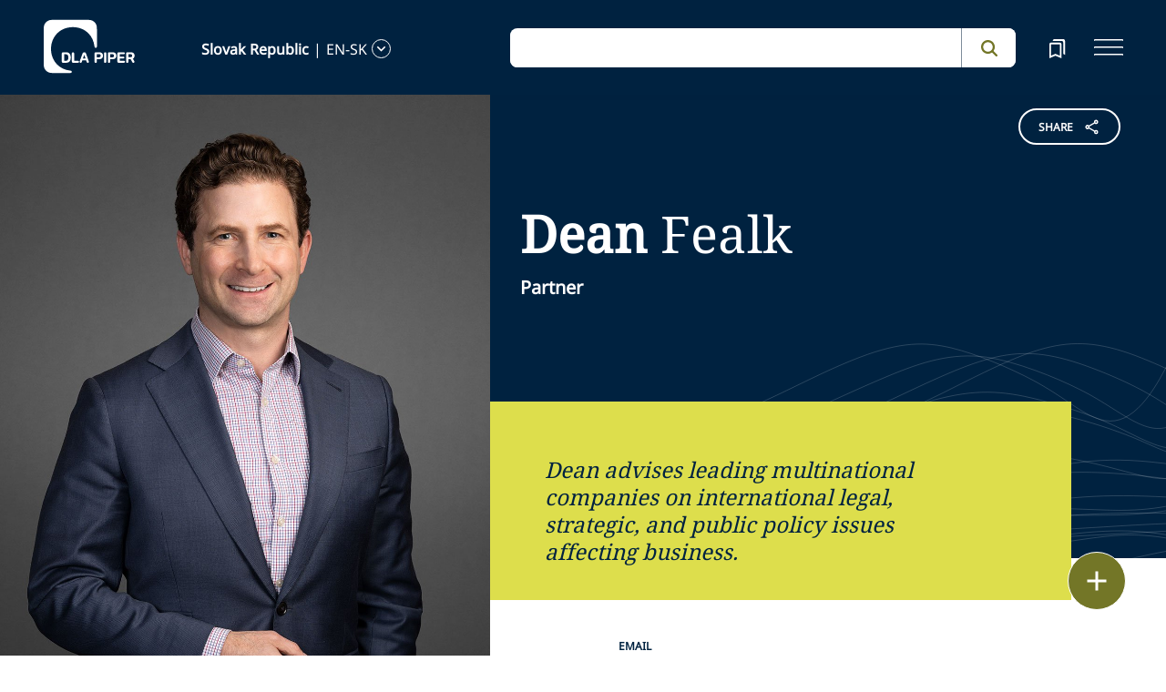

--- FILE ---
content_type: text/html; charset=utf-8
request_url: https://www.dlapiper.com/en-sk/people/f/fealk-dean
body_size: 32077
content:
<!DOCTYPE html><html lang="en-SK"><head><meta charSet="utf-8"/><title>Dean Fealk | DLA Piper</title><meta name="viewport" content="width=device-width"/><link rel="icon" href="/favicon.ico?v=1" type="image/x-icon"/><link rel="preload" href="/fonts/variable/NotoSans-VariableFont-subset.woff2" as="font" type="font/woff2" crossorigin="anonymous"/><link rel="preload" href="/fonts/variable/NotoSerif-VariableFont-subset.woff2" as="font" type="font/woff2" crossorigin="anonymous"/><script src="https://cdn.cookielaw.org/scripttemplates/otSDKStub.js" type="text/javascript" charSet="UTF-8" data-domain-script="835dd027-5a08-45aa-a5c2-6498acae046f" integrity="sha384-u+jReGGZKTFvE8MxH77Q4a+c5ne5oDALpRRng5aFdtdfb+Gx6FONdBzwRiq/ulwX" crossorigin="anonymous" async=""></script><meta name="google-site-verification" content="kQj5UXzG-A968SKxpvltNtC5Zg8Ri76hVRKhkOMDGqU"/><script id="gtm-head-script">
                (function(w,d,s,l,i){
                  w[l]=w[l]||[];
                  w[l].push({'gtm.start': new Date().getTime(), event:'gtm.js'});
                  var f=d.getElementsByTagName(s)[0],
                      j=d.createElement(s),
                      dl=l!='dataLayer' ? ('&l=' + l) : '';
                  j.async=true;
                  j.src='https://www.googletagmanager.com/gtm.js?id=' + i + dl;
                  f.parentNode.insertBefore(j,f);
                })(window,document,'script','dataLayer','GTM-TPBSPGN');
              </script><script id="schemaMarkup" async=""></script><script type="text/plain" class="optanon-category-4">document.getElementById(`peopleShareId`)?.classList?.remove(`disabled-cookies`); document.getElementById(`sharebtnId`)?.classList?.remove(`disabled-cookies`); document.getElementById(`officeShareId`)?.classList?.remove(`disabled-cookies`); document.getElementById(`heroShareId`)?.classList?.remove(`disabled-cookies`);</script><script type="text/plain" class="optanon-category-3">document.getElementById(`myIframe`)?.contentWindow.postMessage(`setToTrue`);</script><meta name="twitter:image" content="/media/project/dlapiper-tenant/dlapiper/brand-images/dla-piper-og-image-default-logo.jpg?h=1302&amp;iar=0&amp;w=2500"/><meta name="twitter:card" content="summary"/><meta name="twitter:url" content=""/><meta name="twitter:title" content="Dean Fealk | DLA Piper"/><meta name="twitter:description" content=""/><script async="" src="/autopilot_sdk.js" integrity="sha384-m1g3VKfDa5Ko7HNCMp8RVQKDKuKAe1y7Bv17QOOHuL+bz8RTBJfqEZty5yJ5QJSW" crossorigin="anonymous"></script><meta name="robots" content="index,follow"/><meta name="description" content="Dean Fealk advises leading multinational companies on legal, strategic, and public policy issues related to expansion and international business. He serves civic organizations in leadership capacities and has advised governments and politicians around the world in matter of public policy. "/><meta property="og:title" content="Dean Fealk | DLA Piper"/><meta property="og:description" content="Dean Fealk advises leading multinational companies on legal, strategic, and public policy issues related to expansion and international business. He serves civic organizations in leadership capacities and has advised governments and politicians around the world in matter of public policy. "/><meta property="og:image" content="https://edge.sitecorecloud.io/dlapiperukl0cbf-dlapiperba5d-devd44d-3fa6/media/project/dlapiper-tenant/dlapiper/brand-images/dla-piper-og-image-default-logo.jpg?h=1302&amp;iar=0&amp;w=2500"/><meta name="id" content="{347B9974-12B1-4B41-83DC-15CAA22D42C6}"/><meta name="people_language" content="en-SK"/><meta name="people_name" content="Dean Fealk"/><meta name="people_first_name" content="Dean"/><meta name="people_last_name" content="Fealk"/><meta name="people_email" content="dean.fealk@us.dlapiper.com"/><meta name="people_phone" content="+1 415 836 2521"/><meta name="profile_image" content="https://edge.sitecorecloud.io/dlapiperukl2c48-dlapiper7aff-prodb8eb-83a9/media/project/dlapiper-tenant/dlapiper/bio-images/d/dean_fealk_personality_web_crop.jpg?h=506&amp;iar=0&amp;w=506"/><meta name="profile_image_alt" content="Dean Fealk"/><meta name="people_description" content="&lt;p&gt;Dean Fealk leads the Global Equity Practice at DLA Piper and has served as co-regional managing partner for Northern California, office managing partner for San Francisco, and co-chair of the international employment practice. He advises leading multinational companies on legal, strategic, and public policy issues related to international business. He serves civic organizations and think tanks in leadership capacities and has advised three US presidential campaigns as well as other governments and politicians around the world on geopolitics, economics, and trade matters. A &lt;em&gt;Wall Street Journal&lt;/em&gt;-bestselling author, he was designated as a Chief Influencer by the Communications Board for thought leadership in media outlets such as &lt;em&gt;Forbes&lt;/em&gt;, &lt;em&gt;Fast Company&lt;/em&gt;, &lt;em&gt;The Atlantic&lt;/em&gt;, and National Public Radio (NPR).&lt;/p&gt;
&lt;p&gt;Dean frequently serves as managing international legal counsel for multi-jurisdictional and multi-disciplined projects. He has considerable experience in cross-border, equity-based compensation programs and international employment and tax matters across Asia, Europe, Latin America, the Middle East, and Africa. Dean has counselled on more than US$45 billion in cross-border deals, including mergers, acquisitions, divestitures, restructurings, and integrations. He has served as lead outside counsel and led over a hundred international expansion and structuring projects for companies across a spectrum of industries and jurisdictions, from emerging enterprises to &lt;em&gt;Fortune 500&lt;/em&gt; multinationals. Representative industries include high tech, financial services, pharmaceuticals, consumer products, life sciences, energy, media, manufacturing, and distribution.&lt;/p&gt;
&lt;p&gt;He regularly counsels on international data privacy, intellectual property protection, choice of entity, tax, and corporate structure. He also advises on a broad array of international employment matters, from employee handbooks and independent contractor agreements to discipline and terminations, settlements, and release and waivers.&lt;/p&gt;"/><meta name="keywords" content="leadership"/><meta name="professional_level" content="Partner"/><meta name="professional_level_display" content="Partner"/><meta name="related-capability" content="Corporate,Employment,Tax"/><meta name="related-countries" content="United States"/><meta name="related-offices" content="San Francisco"/><meta name="next-head-count" content="39"/><script>
                (function() {
                  if (typeof window === 'undefined') return;
                  
                  const originalLog = console.log;
                  const originalWarn = console.warn;
                  const originalError = console.error;
                  const originalInfo = console.info;
                  const originalDebug = console.debug;
                  const originalTable = console.table;
                  
                  const shouldFilter = (args) => {
                    try {
                      const message = args.map(arg => {
                        if (typeof arg === 'string') return arg;
                        if (typeof arg === 'object' && arg !== null) {
                          try {
                            return JSON.stringify(arg);
                          } catch (e) {
                            return String(arg);
                          }
                        }
                        return String(arg);
                      }).join(' ');
                      
                      return message.includes('Extracted itemId:') || 
                             message.includes('No capabilities found') ||
                             message.includes('Capabilities:') ||
                             message.includes('Extra attributes from the server') ||
                             message.includes('data-prefetch-handled') ||
                             message.includes('OneTrust Id') ||
                             message.includes('Piwik PRO Id') ||
                             message.includes('Piwik PRO OneTrust integration') ||
                             message.includes('Browser Events SDK is not initialized') ||
                             message.includes('(index)');
                    } catch (e) {
                      return false;
                    }
                  };
                  
                  console.log = function(...args) {
                    if (!shouldFilter(args)) {
                      originalLog.apply(console, args);
                    }
                  };
                  
                  console.warn = function(...args) {
                    if (!shouldFilter(args)) {
                      originalWarn.apply(console, args);
                    }
                  };
                  
                  console.error = function(...args) {
                    if (!shouldFilter(args)) {
                      originalError.apply(console, args);
                    }
                  };
                  
                  console.info = function(...args) {
                    if (!shouldFilter(args)) {
                      originalInfo.apply(console, args);
                    }
                  };
                  
                  console.debug = function(...args) {
                    if (!shouldFilter(args)) {
                      originalDebug.apply(console, args);
                    }
                  };
                  
                  console.table = function(...args) {
                    // Check if table data contains OneTrust/Piwik mapping
                    const shouldSuppress = args.some(arg => {
                      if (Array.isArray(arg)) {
                        return arg.some(item => 
                          item && typeof item === 'object' && 
                          ('OneTrust Id' in item || 'Piwik PRO Id' in item)
                        );
                      }
                      if (arg && typeof arg === 'object') {
                        return 'OneTrust Id' in arg || 'Piwik PRO Id' in arg;
                      }
                      return false;
                    });
                    if (!shouldSuppress && !shouldFilter(args)) {
                      originalTable.apply(console, args);
                    }
                  };
                })();
              </script><link rel="preload" href="https://www.dlapiper.com/_next/static/css/583822b5948dd391.css" as="style"/><link rel="stylesheet" href="https://www.dlapiper.com/_next/static/css/583822b5948dd391.css" data-n-g=""/><link rel="preload" href="https://www.dlapiper.com/_next/static/css/bb087ace6642efaa.css" as="style"/><link rel="stylesheet" href="https://www.dlapiper.com/_next/static/css/bb087ace6642efaa.css" data-n-g=""/><link rel="preload" href="https://www.dlapiper.com/_next/static/css/d58b124b30625b22.css" as="style"/><link rel="stylesheet" href="https://www.dlapiper.com/_next/static/css/d58b124b30625b22.css" data-n-g=""/><link rel="preload" href="https://www.dlapiper.com/_next/static/css/c70a252913e6a334.css" as="style"/><link rel="stylesheet" href="https://www.dlapiper.com/_next/static/css/c70a252913e6a334.css" data-n-p=""/><noscript data-n-css=""></noscript><script defer="" nomodule="" src="https://www.dlapiper.com/_next/static/chunks/polyfills-42372ed130431b0a.js"></script><script defer="" src="https://www.dlapiper.com/_next/static/chunks/7221.f2f3d79c6498e2c2.js"></script><script defer="" src="https://www.dlapiper.com/_next/static/chunks/4799.45a02d24e9e2e05b.js"></script><script src="https://www.dlapiper.com/_next/static/chunks/runtime-b47be798dc44ae95.js" defer=""></script><script src="https://www.dlapiper.com/_next/static/chunks/framework-f67df17f-a157df4dcde5f49b.js" defer=""></script><script src="https://www.dlapiper.com/_next/static/chunks/framework-27161c75-5f4d458d7990d8c2.js" defer=""></script><script src="https://www.dlapiper.com/_next/static/chunks/framework-f0c7af75-72e26d77495c6813.js" defer=""></script><script src="https://www.dlapiper.com/_next/static/chunks/framework-0fbe0e3f-d0e1712cd9ce15db.js" defer=""></script><script src="https://www.dlapiper.com/_next/static/chunks/framework-2898f16f-cae4c790f7e07be4.js" defer=""></script><script src="https://www.dlapiper.com/_next/static/chunks/framework-8cbd2506-9de7036a4d317388.js" defer=""></script><script src="https://www.dlapiper.com/_next/static/chunks/main-71bcdf6305488e36.js" defer=""></script><script src="https://www.dlapiper.com/_next/static/chunks/ui-f11ffcba5a52d95a.js" defer=""></script><script src="https://www.dlapiper.com/_next/static/chunks/3951-f5521f069e4c70d9.js" defer=""></script><script src="https://www.dlapiper.com/_next/static/chunks/661-2ba3a790d8a61ba9.js" defer=""></script><script src="https://www.dlapiper.com/_next/static/chunks/1234-2f0ad4e24e6c8a0e.js" defer=""></script><script src="https://www.dlapiper.com/_next/static/chunks/pages/_app-f3956634-c77c5c04e8a17252.js" defer=""></script><script src="https://www.dlapiper.com/_next/static/chunks/pages/_app-0a39d995-ee9dad539d0ec8b8.js" defer=""></script><script src="https://www.dlapiper.com/_next/static/chunks/sitecore-f9755e5de37abdcc.js" defer=""></script><script src="https://www.dlapiper.com/_next/static/chunks/c47f2fed-46db0e26f2c40bc2.js" defer=""></script><script src="https://www.dlapiper.com/_next/static/chunks/c16184b3-89853bdb6efbfae3.js" defer=""></script><script src="https://www.dlapiper.com/_next/static/chunks/9f4e7ca3-d751bb08134983ce.js" defer=""></script><script src="https://www.dlapiper.com/_next/static/chunks/vendors-aacc2dbb-f83e81fcd49b23c4.js" defer=""></script><script src="https://www.dlapiper.com/_next/static/chunks/vendors-00833fa6-50cdaec88290c594.js" defer=""></script><script src="https://www.dlapiper.com/_next/static/chunks/vendors-b49fab05-db44b1b359c8c4b5.js" defer=""></script><script src="https://www.dlapiper.com/_next/static/chunks/vendors-b2b52cf2-f0cfbb29dbbcbc8e.js" defer=""></script><script src="https://www.dlapiper.com/_next/static/chunks/vendors-ce0553a9-f5381f1234914114.js" defer=""></script><script src="https://www.dlapiper.com/_next/static/chunks/vendors-f945abb9-6d216c411c4e7cd1.js" defer=""></script><script src="https://www.dlapiper.com/_next/static/chunks/vendors-8cbd2506-52edae88bc3a715e.js" defer=""></script><script src="https://www.dlapiper.com/_next/static/chunks/vendors-05dbca37-ab652684d20d3466.js" defer=""></script><script src="https://www.dlapiper.com/_next/static/chunks/vendors-44d075c1-e152f26b246bc774.js" defer=""></script><script src="https://www.dlapiper.com/_next/static/chunks/vendors-6391b56b-77fd205089f9b23e.js" defer=""></script><script src="https://www.dlapiper.com/_next/static/chunks/vendors-78a34c87-c52e30537370c52a.js" defer=""></script><script src="https://www.dlapiper.com/_next/static/chunks/8300-1addb18de7a88b6a.js" defer=""></script><script src="https://www.dlapiper.com/_next/static/chunks/6085-7e5e667cc0fbc1ff.js" defer=""></script><script src="https://www.dlapiper.com/_next/static/chunks/4252-95f68a40ac3f72a8.js" defer=""></script><script src="https://www.dlapiper.com/_next/static/chunks/7971-59fb923d67f4cad0.js" defer=""></script><script src="https://www.dlapiper.com/_next/static/chunks/8692-e5dc112af0bfa00a.js" defer=""></script><script src="https://www.dlapiper.com/_next/static/chunks/3872-11063a3188afa891.js" defer=""></script><script src="https://www.dlapiper.com/_next/static/chunks/3692-ebf023a9a1fd75be.js" defer=""></script><script src="https://www.dlapiper.com/_next/static/chunks/4156-bb8694de6ebf31d4.js" defer=""></script><script src="https://www.dlapiper.com/_next/static/chunks/8765-20d98fec3b18d61b.js" defer=""></script><script src="https://www.dlapiper.com/_next/static/chunks/8195-a8aa87341c490cc1.js" defer=""></script><script src="https://www.dlapiper.com/_next/static/chunks/8420-f28a0cb6d1489112.js" defer=""></script><script src="https://www.dlapiper.com/_next/static/chunks/7198-63295257d269e016.js" defer=""></script><script src="https://www.dlapiper.com/_next/static/chunks/4130-9dd29d8db46ac880.js" defer=""></script><script src="https://www.dlapiper.com/_next/static/chunks/5594-cd8f9aad28c0cca0.js" defer=""></script><script src="https://www.dlapiper.com/_next/static/chunks/7760-577de6d4cbd53b99.js" defer=""></script><script src="https://www.dlapiper.com/_next/static/chunks/4261-44c88b445cf50bc1.js" defer=""></script><script src="https://www.dlapiper.com/_next/static/chunks/pages/%5B%5B...path%5D%5D-507560580aa74d79.js" defer=""></script><script src="https://www.dlapiper.com/_next/static/zP7LT3HpxdUzAM-SD7TN0/_buildManifest.js" defer=""></script><script src="https://www.dlapiper.com/_next/static/zP7LT3HpxdUzAM-SD7TN0/_ssgManifest.js" defer=""></script></head><body><script type="text/javascript" async="">(function(window, document, dataLayerName, id) {
window[dataLayerName]=window[dataLayerName]||[],window[dataLayerName].push({start:(new Date).getTime(),event:"stg.start"});var scripts=document.getElementsByTagName('script')[0],tags=document.createElement('script');
function stgCreateCookie(a,b,c){var d="";if(c){var e=new Date;e.setTime(e.getTime()+24*c*60*60*1e3),d="; expires="+e.toUTCString();f="; SameSite=Strict"}document.cookie=a+"="+b+d+f+"; path=/"}
var isStgDebug=(window.location.href.match("stg_debug")||document.cookie.match("stg_debug"))&&!window.location.href.match("stg_disable_debug");stgCreateCookie("stg_debug",isStgDebug?1:"",isStgDebug?14:-1);
var qP=[];dataLayerName!=="dataLayer"&&qP.push("data_layer_name="+dataLayerName),isStgDebug&&qP.push("stg_debug");var qPString=qP.length>0?("?"+qP.join("&")):"";
tags.async=!0,tags.src="https://dlapiper.containers.piwik.pro/"+id+".js"+qPString,scripts.parentNode.insertBefore(tags,scripts);
!function(a,n,i){a[n]=a[n]||{};for(var c=0;c<i.length;c++)!function(i){a[n][i]=a[n][i]||{},a[n][i].api=a[n][i].api||function(){var a=[].slice.call(arguments,0);"string"==typeof a[0]&&window[dataLayerName].push({event:n+"."+i+":"+a[0],parameters:[].slice.call(arguments,1)})}}(i[c])}(window,"ppms",["tm","cm"]);
})(window, document, 'dataLayer', '37507639-23e2-45bd-836f-680c45d2b27c');</script><div id="__next"><byoc-registration components="[]" datasources="[]"></byoc-registration><div class="prod-mode"><header><div id="header"><!--$--><!--$--><div class="header-component-wrapper"><div class="header-component"><div class="header-wrapper"><div class="logo" data-html2canvas-ignore="true"><a class="logo-img" aria-label="dla-piper"><span class="logo-symbol"></span><div id="dla-desktop-logo" class=""></div><div id="dla-mobile-logo" class=""></div></a></div><a href="#mainContainer" aria-label="Skip to main content" class="skip-nav">Skip to main content</a><div class="language-selector-desktop" data-html2canvas-ignore="true"><div class="country-and-language"><span class="country"></span><span class="country-language-seperator">|</span><span class="language"></span><span data-testid="languageArrowId" class="open-arrow-outline"><button aria-label="language-selector" class="open-arrow"></button></span></div></div><div class="search main-search" data-html2canvas-ignore="true"><div class=""><div data-enable-omnibox="true" class="header-search-btn"></div></div></div><button tabindex="0" data-html2canvas-ignore="true" id="bookmarkId" class="bookmark" aria-label="bookmark"><span class="bookmark-icon" role="presentation"></span></button><button tabindex="0" class="menutoggle" aria-label="navigation-menu" data-html2canvas-ignore="true"><span class="hamburger-icon"><span></span><span></span><span></span></span><span class="nav-close close-button"><a aria-label="close icon"></a></span></button></div><div class="navigation-menus"><nav class="nav-list" role="navigation"><ul class="nav-links"><li data-testid="mainheaderid"><a tabindex="-1" class="nav-links-anchor internal" target="" href="/en-sk/people">People</a></li><li data-testid="mainheaderid"><a tabindex="-1" class="nav-links-anchor internal" target="" href="/en-sk/capabilities">Capabilities</a></li><li data-testid="mainheaderid"><a tabindex="-1" class="nav-links-anchor internal" target="" href="/en-sk/about-us">About us</a></li><li data-testid="mainheaderid"><a tabindex="-1" class="nav-links-anchor internal" target="" href="/en-sk/insights/featured-insights">Insights</a></li><li data-testid="mainheaderid"><a tabindex="-1" class="nav-links-anchor external" target="" href="https://careers.dlapiper.com/">Careers</a></li><li><ul class="nav-links-hr"><li data-testid="subheaderid"><a tabindex="-1" class="nav-sub-links-anchor internal" target="" title="Locations" href="/en-sk/locations">Locations</a></li><li data-testid="subheaderid"><a tabindex="-1" class="nav-sub-links-anchor internal" target="" title="News" href="/en-sk/news">News</a></li><li data-testid="subheaderid"><a tabindex="-1" class="nav-sub-links-anchor internal" target="" title="Events" href="/en-sk/events">Events</a></li><li data-testid="subheaderid"><a tabindex="-1" class="nav-sub-links-anchor internal" title="Law&amp;" href="/en-sk/about-us/law-and">Law&amp;</a></li><li data-testid="subheaderid"><a tabindex="-1" class="nav-sub-links-anchor external" target="" title="Alumni" href="https://alumni.dlapiper.com/">Alumni</a></li></ul></li><li class="language-selector-mobile"><div class="country-and-language"><span class="country"></span><span class="country-language-seperator">|</span><span class="language"></span><span data-testid="mobArrowId" class="open-arrow-outline"><button class="open-arrow" aria-label="languge-selector"></button></span></div></li></ul></nav></div><div class="bookmark-menu-container" data-html2canvas-ignore="true"><!--$--><div class="bookmark-menu-wrapper"><div class="empty-bookmark"><p>Add a bookmark to get started</p><div class="button-cta"><a prefetch-data="prefetch-data" href="/en-sk/bookmarks">Bookmarks info</a></div></div></div><!--/$--></div><div class="language-selector-container" data-html2canvas-ignore="true"><!--$--><div></div><!--/$--></div></div></div><!--/$--><!--/$--><!--$--><!--/$--></div></header><main class="container-fluid" id="content"><div style="display:none" class="campaignName"></div><div style="display:none" class="relatedCountries">United States</div><!--$--><div class="people-profile-main-div"><div id="profileSection"><div class="people-profile-component"><div class="d-flex mainDiv"><div class="people-profile-wrapper scrollMotionElem"><div class="section-wrap"><div id="peopleShareId" class="share-btn-wrapper disabled-cookies"><div class="share-button">
<span class="button-txt">share</span>
<div class="share-icon">&nbsp;</div>
</div>
<div class="share-links">
<a class="sharethis_button_linkedin">
<span class="link-text st-custom-button" data-network="linkedin">LinkedIn</span>
</a>
<a class="sharethis_button_facebook">
<span class="st-custom-button link-text" data-network="facebook">Facebook</span>
</a>
<a class="sharethis_button_twitter">
<span class="st-custom-button link-text" data-network="twitter">Twitter</span>
</a>
<a class="sharethis_button_email">
<span class="link-text st-custom-button" data-network="email">Email</span>
</a>
<a class="sharethis_button_whatsapp">
<span class="st-custom-button link-text" data-network="whatsapp">Whatsapp</span>
</a>
<a class="sharethis_button_line">
<span class="st-custom-button link-text" data-network="line">Line</span>
</a>
<a class="sharethis_button_wechat">
<span class="link-text st-custom-button" data-network="wechat">WeChat</span>
</a>
<a class="sharethis_button_xing">
<span class="link-text st-custom-button" data-network="xing">Xing</span>
</a>
</div></div><div class="left-section"><img alt="Dean Fealk" width="1050" height="1454" sizes="(min-width: 1000px) 42vw, 100vw" src="https://edge.sitecorecloud.io/dlapiperukl2c48-dlapiper7aff-prodb8eb-83a9/media/project/dlapiper-tenant/dlapiper/bio-images/d/dean_fealk_personality_web_large.jpg?h=1454&amp;iar=0&amp;w=1050"/></div><div class="right-section"><div class="name-quote-wrapper"><div class="name-details-section"><div class="name-details"><h1 class="name"> <span>Dean</span> <!-- --> <!-- -->Fealk<!-- --> </h1><span class="gender"></span><span class="role">Partner</span><span class="designation"></span></div><div class="quote-box"><span class="withoutQuotationMark"><div>Dean advises leading multinational companies on international legal, strategic, and public policy issues affecting business.</div></span></div></div></div><div class="email-and-phone"><div class="email-section"><span class="email-label"> <!-- -->Email</span><span class="email"><a href="mailto:dean.fealk@us.dlapiper.com">dean.fealk@us.dlapiper.com</a></span></div><div class="phone-section"><span class="phone-label">Call</span><span class="phone"><a href="tel:+1 415 836 2521">+1 415 836 2521</a></span></div></div><div class="people-info-section"><a prefetch-data="prefetch-data" class="region" href="/en-sk/locations/san-francisco">San Francisco</a><span class="position"></span></div><div class="people-profile"><div class="people-about-section"><span class="label">About</span><span class="about-para"><div class="component "><div class="about_para_Section" id=":R1363qp6:" data-testid="mainDiv"><div class="lessCopy hidePrint" data-testid="lesscopytext"></div><div class="moreCopy hidePrint" data-testid="morecopytext" style="display:none"></div><button class="read-more read-more-link hidePrint"><span class="read-more-align more" data-testid="readmoretest">Read More</span><span class="read-more-align less" style="display:none" data-testid="readlesstest">Read Less</span><svg xmlns="http://www.w3.org/2000/svg" class="rotate" width="32" height="32" viewBox="0 0 32 32" data-testid="arrowicon" id="arrowIcon"><g id="Up_Carat" data-name="Up Carat" transform="translate(32 32) rotate(180)"><path id="Path_3588" data-name="Path 3588" d="M0,0H32V32H0Z" fill="none"></path><path id="Path_3589" data-name="Path 3589" d="M8.233,0,0,8l1.935,1.88,6.3-6.105,6.3,6.105L16.466,8Z" transform="translate(7.767 10.668)" fill="#737627"></path></g></svg></button><div class="showPrint hide"><p>Dean Fealk leads the Global Equity Practice at DLA Piper and has served as co-regional managing partner for Northern California, office managing partner for San Francisco, and co-chair of the international employment practice. He advises leading multinational companies on legal, strategic, and public policy issues related to international business. He serves civic organizations and think tanks in leadership capacities and has advised three US presidential campaigns as well as other governments and politicians around the world on geopolitics, economics, and trade matters. A <em>Wall Street Journal</em>-bestselling author, he was designated as a Chief Influencer by the Communications Board for thought leadership in media outlets such as <em>Forbes</em>, <em>Fast Company</em>, <em>The Atlantic</em>, and National Public Radio (NPR).</p>
<p>Dean frequently serves as managing international legal counsel for multi-jurisdictional and multi-disciplined projects. He has considerable experience in cross-border, equity-based compensation programs and international employment and tax matters across Asia, Europe, Latin America, the Middle East, and Africa. Dean has counselled on more than US$45 billion in cross-border deals, including mergers, acquisitions, divestitures, restructurings, and integrations. He has served as lead outside counsel and led over a hundred international expansion and structuring projects for companies across a spectrum of industries and jurisdictions, from emerging enterprises to <em>Fortune 500</em> multinationals. Representative industries include high tech, financial services, pharmaceuticals, consumer products, life sciences, energy, media, manufacturing, and distribution.</p>
<p>He regularly counsels on international data privacy, intellectual property protection, choice of entity, tax, and corporate structure. He also advises on a broad array of international employment matters, from employee handbooks and independent contractor agreements to discipline and terminations, settlements, and release and waivers.</p></div></div></div></span></div><div class="area-focus-section"><span class="label">Areas of Focus</span><a href="/en-sk/capabilities/practice-area/corporate" class="focus-area">Corporate</a><a href="/en-sk/capabilities/practice-area/employment" class="focus-area">Employment</a><a href="/en-sk/capabilities/practice-area/tax" class="focus-area">Tax</a></div><!--$--><div class="bar-admission-section"><span class="label">Bar admissions</span><span class="area">California</span></div><!--/$--></div><div class="nick-name" style="display:none"></div><div class="maiden-name" style="display:none"></div></div></div></div></div></div></div></div><!--/$--><!--$--><!--/$--><!--$--><!--/$--><!--$--><!--/$--><!--$--><div class="row margin-left-right-0 freetext-readmore" id=""><div class="col-lg-2"></div><div class="col-lg-8 freetext-component"><p class="FreeText-title">Awards</p><div class="freeText-description"><div class="component "><div class="freeText__Desc" id=":R2kbqp6:" data-testid="mainDiv"><div class="lessCopy hidePrint" data-testid="lesscopytext"></div><div class="moreCopy hidePrint" data-testid="morecopytext" style="display:none"></div><button class="read-more read-more-link hidePrint"><span class="read-more-align more" data-testid="readmoretest">Read More</span><span class="read-more-align less" style="display:none" data-testid="readlesstest">Read Less</span><svg xmlns="http://www.w3.org/2000/svg" class="rotate" width="32" height="32" viewBox="0 0 32 32" data-testid="arrowicon" id="arrowIcon"><g id="Up_Carat" data-name="Up Carat" transform="translate(32 32) rotate(180)"><path id="Path_3588" data-name="Path 3588" d="M0,0H32V32H0Z" fill="none"></path><path id="Path_3589" data-name="Path 3589" d="M8.233,0,0,8l1.935,1.88,6.3-6.105,6.3,6.105L16.466,8Z" transform="translate(7.767 10.668)" fill="#737627"></path></g></svg></button><div class="showPrint hide"><p><em>Chambers USA</em></p>
<ul>
    <li>Band 3, California: San Francisco, Silicon Valley &amp; Surrounds, Employee Benefits &amp; Executive Compensation, (2023 &ndash; 2025)</li>
    Clients say, <em>"Dean is incredibly responsive and knowledgeable, I couldn't recommend him more highly."&nbsp;&nbsp;</em></ul>
    <p><em>The Legal 500 United States</em></p>
    <ul>
        <li>Recommended,&nbsp;Employee Benefits &amp; Executive Compensation and Retirement Plans: Design, (2025)</li>
    </ul>
    <h5>Additional Recognitions</h5>
    <p>The Los Angeles and San Francisco <em>Daily Journal</em> has selected Dean for its lists of California's "Top 20 Attorneys under 40" and "Top 75 Labor &amp; Employment Lawyers." The <em>Silicon Valley/San Jose Business Journal </em>has named him to its list of "40 Under 40" movers and shakers in the Silicon Valley who impact their businesses and communities. The US-Spain Council designated him among the next generation of American leaders. The New Leaders Council selected Dean for its "40 under 40" Leadership Award, celebrating young leaders across the nation for their involvement in entrepreneurship, advocacy, media, and politics.<br />
    <br />
    He has been designated as an Honorary Senator of the German Economy, an Eisenhower Fellow to China, a Presidential Leadership Scholar, a Marshall Memorial Fellow to the European Union (EU), a Fulbright Scholar to Korea, a Truman National Security Fellow, and a Carnegie New Leader. He serves on the Finance Council of the California Democratic Party, the Executive Committee for International Law of the State Bar of California, and the Council for International Trade of the California Chamber of Commerce.</p></div></div></div></div></div><div class="col-lg-2"></div></div><!--/$--><!--$--><div class="withoutreadmore-element" data-testid="withoutreadmore-element" id=""><div class="row margin-left-right-0"><div class="col-lg-2"></div><div class="col-lg-8 freetext-component"><p class="FreeText-title">Pro Bono</p><div class="freeText-description"><div class="lessCopy"><div>Dean serves as Pro Bono Partner for the San Francisco office and received its 2012 pro bono award. He is also a recipient of the State Bar of California's Wiley W. Manuel Award for Pro Bono Legal Services.</div></div></div></div><div class="col-lg-2"></div></div></div><!--/$--><!--$--><div class="row g-0 education-component-wrapper  "><div class="col-lg-2"></div><div class="col-lg-8 education-component"><div class="education-heading">Education</div><ul class="education-list"><!--$--><div><li><div class="education-subtitle"><p>J.D., University of California, Hastings College of Law <br />
Executive Editor,&nbsp;<em>Hastings International and Comparative Law Review</em><br />
Piercy C. Towne Scholar</p>
<p>&nbsp;</p>
<p>M.Sc., London School of Economics and Political Science</p>
<p>&nbsp;</p>
<p>M.Sc., Fulbright Scholar, Korea</p>
<p>&nbsp;</p>
<p>B.A., Michigan State University</p>
<p>&nbsp;</p>
<p>Dean is a graduate of both Leadership San Francisco and Harvard Business School's Executive Leadership Program.</p></div></li></div><!--/$--><!--$--><!--/$--><!--$--><!--/$--></ul></div><div class="col-lg-2"></div></div><!--/$--><!--$--><!--/$--><!--$--><div class="row margin-left-right-0 freetext-readmore" id=""><div class="col-lg-2"></div><div class="col-lg-8 freetext-component"><p class="FreeText-title">Bylines</p><div class="freeText-description"><div class="component "><div class="freeText__Desc" id=":R2kjqp6:" data-testid="mainDiv"><div class="lessCopy hidePrint" data-testid="lesscopytext"></div><div class="moreCopy hidePrint" data-testid="morecopytext" style="display:none"></div><button class="read-more read-more-link hidePrint"><span class="read-more-align more" data-testid="readmoretest">Read More</span><span class="read-more-align less" style="display:none" data-testid="readlesstest">Read Less</span><svg xmlns="http://www.w3.org/2000/svg" class="rotate" width="32" height="32" viewBox="0 0 32 32" data-testid="arrowicon" id="arrowIcon"><g id="Up_Carat" data-name="Up Carat" transform="translate(32 32) rotate(180)"><path id="Path_3588" data-name="Path 3588" d="M0,0H32V32H0Z" fill="none"></path><path id="Path_3589" data-name="Path 3589" d="M8.233,0,0,8l1.935,1.88,6.3-6.105,6.3,6.105L16.466,8Z" transform="translate(7.767 10.668)" fill="#737627"></path></g></svg></button><div class="showPrint hide"><ul>
    <li>Author, "Why North America Matters to the Next Generation," <em>T</em><em>he Catalyst</em>, Spring 2016</li>
    <li>Author, "Global Stock Options Overview: Middle East and South Africa," <em>Global Tax Weekly</em>, Wolters Kluwer, June 18, 2015</li>
    <li>Author, "Global Stock Options Overview: Central and Eastern Europe, Russia and Scandinavia,"&nbsp;<em>Global Tax Weekly</em>, Wolters Kluwer, May 7, 2015</li>
    <li>Author, "Global Stock Options Overview: Western Europe,"&nbsp;<em>Global Tax Weekly</em>, Wolters Kluwer, April 9, 2015</li>
    <li>Author, "Global Engagement for International Clients," <em>The Recorder</em>,&nbsp;<em></em>July 10, 2014</li>
    <li>Author, "Global Civic Engagement For California Attorneys,"<em>&nbsp;Daily Journal</em>,&nbsp;<em></em>June 6, 2014</li>
    <li>Contributor, ''Europe and the Bay Area: Investing in Each Other,'' Bay Area Council Economic Institute, April 2014</li>
    <li>Co-author, "Going Global: Employment and Tax Considerations," <em>ExecSense eBook</em>, October 2013</li>
    <li>Co-author, "Incentives from a Foreign Land," <em>Tax Advisor Magazine</em>, September 2013</li>
    <li>Co-author, "Tax Complications for Companies Using Equity-Based Compensation," <em>Practical International Tax Strategies</em>, <em>Thomson Reuters</em>, May 2013</li>
    <li>Co-author, "International Tax and Transfer Pricing Considerations for Equity-Based Incentive Compensation," <em>DLA Piper White Paper</em>,&nbsp;<em></em>May 2013</li>
    <li>Author, "California's 'Chinese Dream'," <em>The Atlantic</em>,&nbsp;<em></em>April 26, 2013</li>
    <li>Author, "Treaty spawns opportunities for US firms," <em>Daily Journal</em>,&nbsp;<em></em>March 18, 2013</li>
    <li>Co-author, "Employing workers in the US," <em>HR Director</em>,&nbsp;<em></em>September 20, 2012</li>
</ul></div></div></div></div></div><div class="col-lg-2"></div></div><!--/$--><!--$--><div class="row margin-left-right-0 freetext-readmore" id=""><div class="col-lg-2"></div><div class="col-lg-8 freetext-component"><p class="FreeText-title">Seminars</p><div class="freeText-description"><div class="component "><div class="freeText__Desc" id=":R2klqp6:" data-testid="mainDiv"><div class="lessCopy hidePrint" data-testid="lesscopytext"></div><div class="moreCopy hidePrint" data-testid="morecopytext" style="display:none"></div><button class="read-more read-more-link hidePrint"><span class="read-more-align more" data-testid="readmoretest">Read More</span><span class="read-more-align less" style="display:none" data-testid="readlesstest">Read Less</span><svg xmlns="http://www.w3.org/2000/svg" class="rotate" width="32" height="32" viewBox="0 0 32 32" data-testid="arrowicon" id="arrowIcon"><g id="Up_Carat" data-name="Up Carat" transform="translate(32 32) rotate(180)"><path id="Path_3588" data-name="Path 3588" d="M0,0H32V32H0Z" fill="none"></path><path id="Path_3589" data-name="Path 3589" d="M8.233,0,0,8l1.935,1.88,6.3-6.105,6.3,6.105L16.466,8Z" transform="translate(7.767 10.668)" fill="#737627"></path></g></svg></button><div class="showPrint hide"><ul>
    <li>Speaker, "California Employment Law Briefing," San Francisco, January 15, 2019, Silcon Valley, January 17, 2019, and Los Angeles, January 31, 2019 </li>
    <li>Introductory Remarks, "Opportunities in Information Technology, Entrepreneurship, &amp; Sustainable Development in the Gulf Cooperation Council," Palo Alto, March 31, 2016</li>
    <li>Speaker, Annual Employment Law Briefing, DLA Piper, San Francisco/Palo Alto, January 14 and 21, 2016</li>
    <li>Introductory Remarks, Wharton Entrepreneurs Summit, Palo Alto, November 12, 2015</li>
    <li>Presenter, "Transatlantic Innovation and Investment," sponsored by the Konrad Adenauer Stiftung think tank&nbsp;that included members of the Bundestag, the head of the German IT association (BITCOM), technology CEOs and academics, October 28, 2015</li>
    <li>Speaker/Panelist, "Current Trends in Business and Transactional Law,"&nbsp;<em>Hastings Business Law Journal</em> sponsored event, October 21, 2015</li>
    <li>Speaker/Panelist, "Leadership 101: Learn What it Takes to Be a Lawyer Leader," Bar Association of San Francisco and Barristers Club, August 4, 2015</li>
    <li>Discussion Leader, Wharton Capital Summit, San Francisco, July 15, 2015</li>
    <li>Introductory Speaker, "Addressing Domestic Violence in International Child Abduction Cases Under the Hague Convention," DLA Piper Marbury Institute, May 12, 2015</li>
    <li>Moderator, "Democracy Asia: The Call for Strategic Cooperation Between Japan and Korea," with Canadian Foreign Minister John Baird, Halifax International Security Forum, Halifax, Nova Scotia, November 22, 2014</li>
    <li>Host/Presenter, "Global Leadership in a Hyper-Connected World," Club de Madrid and Transatlantic West, October 9, 2014</li>
    <li>Moderator, "The Intersection of Technology and Geopolitics," Bay Area Council, San Francisco, September 12, 2014</li>
    <li>Presenter, "Global Employment Law and Equity Compensation: Developments to Watch In 2014," Bar Association of San Francisco, August 26, 2014</li>
    <li>Co-presenter, "Global Employment Law and Equity Compensation: Developments to Watch In 2014," Association of Corporate Counsel, Austin, Texas, June 19, 2014</li>
    <li>Speaker, "Hot Topics for Start-up Companies in Global Employment Law and Equity Compensation," Austin HR Roundtable, April 16, 2014</li>
    <li>Moderator, "Unleashing the Potential of the Transatlantic Business Relationship," Transatlantic West, co-sponsored by the German Marshall Fund, the Wharton Club and DLA Piper, October 17, 2013</li>
    <li>Host, "M&amp;A Trends in Silicon Valley for 2013," Wharton Club of Northern California, March 20, 2013</li>
    <li>Speaker, "Expatriate and Mobile Employees: Corporate and Legal Considerations," Webinar, High Street Partners and Regus, December 13, 2012</li>
    <li>Speaker, "Hot issues for multi-jurisdictional starts-ups," International Bar Association, Santa Clara, California, November 5, 2012</li>
    <li>Host, "Protecting the Attorney-Client Privilege Within the Law Firm," University of California College of the Law, San Francisco, November 1, 2012</li>
    <li>Co-host, "Local Solutions to Global Challenges," The Consul General of the Federal Republic of Germany, San Francisco, September 6, 2012</li>
    <li>Co-host, "US Ambassador to APEC address on global economic statecraft," Bay Area Council, June 14, 2012</li>
    <li>Speaker, "Careers in International Law," American Bar Association and Golden Gate University, February 12, 2012</li>
</ul></div></div></div></div></div><div class="col-lg-2"></div></div><!--/$--><!--$--><!--/$--><!--$--><div class="withoutreadmore-element" data-testid="withoutreadmore-element" id=""><div class="row margin-left-right-0"><div class="col-lg-2"></div><div class="col-lg-8 freetext-component"><p class="FreeText-title">Media Mentions</p><div class="freeText-description"><div class="lessCopy"><ul>
    <li>Mentioned, "<a href="https://edge.sitecorecloud.io/dlapiperukl2c48-dlapiper7aff-prodb8eb-83a9/media/files/people/fealk-dean/executiveprofiledeanfealkonhowhi.pdf" target="_blank">Executive Profile: Dean Fealk on how his travels made him a more empathetic communicator with clients</a>," <em>San Francisco Business Times</em>, October 8, 2021</li>
    <li>Interviewed,&nbsp;"When Jerry Went to China," <em>San Francisco Magazine</em>, April 22, 2013</li>
</ul></div></div></div><div class="col-lg-2"></div></div></div><!--/$--><!--$--><!--/$--><!--$--><div class="withoutreadmore-element" data-testid="withoutreadmore-element" id=""><div class="row margin-left-right-0"><div class="col-lg-2"></div><div class="col-lg-8 freetext-component"><p class="FreeText-title">Prior Experience</p><div class="freeText-description"><div class="lessCopy"><p>Prior to joining DLA Piper, Dean practiced at leading international law firms in both Silicon Valley and Asia.</p>
<p>Earlier in his career, Dean served as a consultant to the World Bank and taught as an adjunct professor or guest lecturer at law schools in the US and abroad. While in law school, Dean was the first US citizen to clerk at the Constitutional Court of Korea. He also externed for Chief Federal District Judge Bernard A. Friedman and at the US Department of Justice.</p></div></div></div><div class="col-lg-2"></div></div></div><!--/$--><!--$--><div class="row margin-left-right-0 freetext-readmore" id=""><div class="col-lg-2"></div><div class="col-lg-8 freetext-component"><p class="FreeText-title">Civic and Charitable</p><div class="freeText-description"><div class="component "><div class="freeText__Desc" id=":R2kvqp6:" data-testid="mainDiv"><div class="lessCopy hidePrint" data-testid="lesscopytext"></div><div class="moreCopy hidePrint" data-testid="morecopytext" style="display:none"></div><button class="read-more read-more-link hidePrint"><span class="read-more-align more" data-testid="readmoretest">Read More</span><span class="read-more-align less" style="display:none" data-testid="readlesstest">Read Less</span><svg xmlns="http://www.w3.org/2000/svg" class="rotate" width="32" height="32" viewBox="0 0 32 32" data-testid="arrowicon" id="arrowIcon"><g id="Up_Carat" data-name="Up Carat" transform="translate(32 32) rotate(180)"><path id="Path_3588" data-name="Path 3588" d="M0,0H32V32H0Z" fill="none"></path><path id="Path_3589" data-name="Path 3589" d="M8.233,0,0,8l1.935,1.88,6.3-6.105,6.3,6.105L16.466,8Z" transform="translate(7.767 10.668)" fill="#737627"></path></g></svg></button><div class="showPrint hide"><p>Dean has served as a consultant to the World Bank on issues of regulatory reform and business climate. He also taught as an adjunct professor or guest lecturer at the law schools of University of California &ndash; Berkeley, University of California &ndash; San Francisco (formerly UC Hastings), Santa Clara University, and Kyunghee University.</p>
<h5>Notable Civic and Charitable Memberships</h5>
<ul>
    <li>
    <p>Member, California Workforce Development Board</p>
    </li>
    <li>
    <p>Board of Directors, Bay Area Council</p>
    </li>
    <li>
    <p>Board of Directors, California Business Roundtable</p>
    </li>
    <li>
    <p>Advisory Board, GlobalSF</p>
    </li>
    <li>
    <p>Member and Former Chair, Northern California District Export Council, US Department of Commerce</p>
    </li>
    <li>
    Member, The Office of the United States Trade Representative (USTR) and US Department of Commerce
    <ul>
        <li>Industry Trade Advisory Committee</li>
    </ul>
    </li>
    <li>Member, DLA Piper
    <ul>
        <li>National Pro Bono Committee</li>
    </ul>
    </li>
</ul></div></div></div></div></div><div class="col-lg-2"></div></div><!--/$--><!--$--><div class="withoutreadmore-element" data-testid="withoutreadmore-element" id=""><div class="row margin-left-right-0"><div class="col-lg-2"></div><div class="col-lg-8 freetext-component"><p class="FreeText-title">Memberships And Affiliations</p><div class="freeText-description"><div class="lessCopy"><ul>
    <li>The Council on Foreign Relations</li>
    <li>The Halifax International Security Forum</li>
    <li>Socrates Program, The Aspen Institute</li>
</ul></div></div></div><div class="col-lg-2"></div></div></div><!--/$--><!--$--><div class="tertiary-content-component background-white" id=""><div class="tertiary-content-wrapper"><div class="content-container"><h2 class="heading">My latest insights</h2><div class="content-section"><div class="row content-box"><div class="col-lg-4"><a class="card" prefetch-data="prefetch-data" href="/en-sk/insights/publications/trending-in-transactions/2025/trending-in-transactions-q3-2025"><span class="category">Publication</span><div class="img-wrap"><div class="image-wrapper"><img alt="" loading="lazy" decoding="async" data-nimg="fill" class="card-img" style="position:absolute;height:100%;width:100%;left:0;top:0;right:0;bottom:0;color:transparent" src="https://edge.sitecorecloud.io/dlapiperukl2c48-dlapiper7aff-prodb8eb-83a9/media/project/dlapiper-tenant/dlapiper/editorialdefaultimages/abstract_building_p_0103cropped.jpg?h=975&amp;iar=0&amp;w=2560"/></div></div><div class="card-content"><p class="description" role="heading" data-testid="bigFeatureDescription">Trending in Transactions - Q3 2025</p><p class="date">30 September 2025<!-- --> <span>.</span>4 minute read</p></div></a></div><div class="col-lg-4"><a class="card" prefetch-data="prefetch-data" href="/en-sk/insights/publications/2025/01/whats-new-in-2025-for-global-equity-developments"><span class="category">Publication</span><div class="img-wrap"><div class="image-wrapper"><img alt="" loading="lazy" decoding="async" data-nimg="fill" class="card-img" style="position:absolute;height:100%;width:100%;left:0;top:0;right:0;bottom:0;color:transparent" src="https://edge.sitecorecloud.io/dlapiperukl2c48-dlapiper7aff-prodb8eb-83a9/media/project/dlapiper-tenant/dlapiper/editorialdefaultimages/abstract-mirror-building.jpg?h=975&amp;iar=0&amp;w=2560"/></div></div><div class="card-content"><p class="description" role="heading" data-testid="bigFeatureDescription">What's new in 2025 for global equity plans</p><p class="date">29 January 2025<!-- --> <span>.</span>4 minute read</p></div></a></div><div class="col-lg-4"><a class="card" prefetch-data="prefetch-data" href="/en-sk/news/2024/05/dla-piper-advises-silvaco-in-its-114-million-initial-public-offering"><span class="category">News</span><div class="img-wrap"><div class="image-wrapper"><img alt="" loading="lazy" decoding="async" data-nimg="fill" class="card-img" style="position:absolute;height:100%;width:100%;left:0;top:0;right:0;bottom:0;color:transparent" src="https://edge.sitecorecloud.io/dlapiperukl2c48-dlapiper7aff-prodb8eb-83a9/media/project/dlapiper-tenant/dlapiper/editorialdefaultimages/abstract_ceiling_structure_p_0605-x2.jpg?h=975&amp;iar=0&amp;w=2560"/></div></div><div class="card-content"><p class="description" role="heading" data-testid="bigFeatureDescription">DLA Piper Advises Silvaco in its $114 Million Initial Public Offering</p><p class="date">22 May 2024<!-- --> <span>.</span>2 minute read</p></div></a></div></div></div></div><a data-testid="view-all-Id" href="/en-sk/viewmorelandingpage?t=All&amp;f:RelatedProfessionalID=[Fealk%20Dean]" target="" class="view-all">View All<span aria-label="arrowicon" class="rightarrowicon"></span></a></div></div><!--/$--><!--$--><div class="component "></div><!--/$--><!--$--><div class="floating-button-component hidePrint" data-html2canvas-ignore="true"><div class="floating-button-wrapper"><button class="floating-button" aria-label="floating button"><span class="floating-button-icon" role="presentation"></span></button><div class="contact-list-box"><div class="contact-list"><a href="mailto:undefined" class="email item" tabindex="-1">Email</a><a href="tel:undefined" class="call item" tabindex="-1">Call</a><a href="#" class="vcard item" tabindex="-1">vCard</a><button class="bookmark item" tabindex="-1">Bookmark</button><a href="#" class="linkedin item" tabindex="-1">LinkedIn</a><a href="#" role="button" class="print item" tabindex="-1">Print</a></div></div></div></div><!--/$--><!--$--><div class="component "><div class="rich-text-heading-component connect-heading"><div class="rich-text-container"><h2 class="rich-text-header">Connect</h2><div class="border-bottom-perspective"></div></div></div><div class="profile-contact-component"><div class="row margin-left-right-0"><div class="col-lg-8 px-0"><div class="row margin-left-right-0"><div class="col-lg-6 plr-0 pd-16"><div class="email-block"><h4 class="email-title">Email</h4><div class="email-animate"><a href="mailto:dean.fealk@us.dlapiper.com" target="mailto:dean.fealk@us.dlapiper.com">Send Email</a><a href="mailto:dean.fealk@us.dlapiper.com" target="mailto:dean.fealk@us.dlapiper.com"><div class="rightarrowicon"></div></a></div><div class="email-id"><a href="mailto:dean.fealk@us.dlapiper.com" target="mailto:dean.fealk@us.dlapiper.com">dean.fealk@us.dlapiper.com</a></div></div></div><div class="col-lg-6 phone-block"><h4 class="phone-title">Phone</h4><div class="phone-details"><a class="phone-number" href="tel:+1 415 836 2521">+1 415 836 2521</a><div class="phone-location">(<!-- -->Work<!-- -->, <!-- -->San Francisco<!-- -->)</div></div><div class="phone-details"><a class="phone-number" href="tel:+1 650 833 2221">+1 650 833 2221</a><div class="phone-location">(<!-- -->Mobile<!-- -->)</div></div></div></div></div><div class="col-lg-4 location-block"></div></div></div></div><!--/$--></main><footer><div id="footer"><!--$--><!--$--><div class="component  "><div data-html2canvas-ignore="true"><div class="footer-container" data-html2canvas-ignore="true"><div class="footer-wrapper"><div class="footer-columns"><div class="row"><div class="col-lg-4 links-section"><ul class="big-links"><li data-testid="mainfooterid"><a target="" class="internal" prefetch-data="prefetch-data" href="/en-sk/people">People</a></li><li data-testid="mainfooterid"><a class="internal" prefetch-data="prefetch-data" href="/en-sk/capabilities">Capabilities</a></li><li data-testid="mainfooterid"><a target="" class="internal" prefetch-data="prefetch-data" href="/en-sk/about-us">About us</a></li><li data-testid="mainfooterid"><a target="_blank" class="internal" prefetch-data="prefetch-data" href="/en-sk/insights">Insights</a></li><li data-testid="mainfooterid"><a target="" class="external" prefetch-data="prefetch-data" href="https://careers.dlapiper.com/">Careers</a></li></ul><ul class="small-links"><li data-testid="subfooterid"><a class="internal" target="" prefetch-data="prefetch-data" href="/en-sk/locations">Locations</a></li><li data-testid="subfooterid"><a class="internal" target="" prefetch-data="prefetch-data" href="/en-sk/news">News</a></li><li data-testid="subfooterid"><a class="internal" target="" prefetch-data="prefetch-data" href="/en-sk/events">Events</a></li><li data-testid="subfooterid"><a class="external" target="" prefetch-data="prefetch-data" href="https://alumni.dlapiper.com/">Alumni</a></li></ul></div><div class="col-lg-4 social-icons-section"><div class="icons-wrap"><div class="icons-inner-wrap"><div class="icon-row1"><a data-testid="socialfooterid" aria-label="facebook" target="" class="facebook" prefetch-data="prefetch-data" href="https://en-gb.facebook.com/DLAPiperGlobal/"></a><a data-testid="socialfooterid" aria-label="instagram" target="" class="instagram" prefetch-data="prefetch-data" href="https://www.instagram.com/dlapiper/?hl=en"></a><a data-testid="socialfooterid" aria-label="twitter" target="" class="twitter" prefetch-data="prefetch-data" href="https://twitter.com/DLA_Piper"></a></div><div class="icon-row2"><a data-testid="secondsocialfooterid" aria-label="linkedin" target="" class="linkedin" prefetch-data="prefetch-data" href="https://www.linkedin.com/company/dla-piper/"></a><a data-testid="secondsocialfooterid" aria-label="youtube" target="" class="youtube" prefetch-data="prefetch-data" href="https://www.youtube.com/c/dlapiper/videos"></a></div></div></div></div><div class="col-lg-4 about-us-section"><ul class="about-us-links"><li data-testid="actionlinksid"><a class="internal" target="" prefetch-data="prefetch-data" href="/en-sk/locations">Find an office</a></li><li data-testid="actionlinksid"><a class="internal" prefetch-data="prefetch-data" href="/en-sk/subscribe">Subscribe</a></li><li data-testid="actionlinksid"><a class="internal" target="" prefetch-data="prefetch-data" href="/en-sk/contact-us">Contact us</a></li></ul></div></div></div><div class="be-ix-link-block"></div><div class="footer-links"><a title="internal" data-text="Privacy policy" data-testid="utilitylinksid" class="internal" prefetch-data="prefetch-data" href="/en-sk/legal-notices/additional/privacy-policy">Privacy policy</a><a title="internal" data-text="Legal notices" data-testid="utilitylinksid" class="internal" prefetch-data="prefetch-data" href="/en-sk/legal-notices/global-legal-notices">Legal notices</a><a title="internal" data-text="Cookie policy" data-testid="utilitylinksid" class="internal" prefetch-data="prefetch-data" href="/en-sk/legal-notices/additional/cookie-policy">Cookie policy</a><a title="internal" data-text="Modern slavery" data-testid="utilitylinksid" class="internal" prefetch-data="prefetch-data" href="/en-sk/legal-notices/additional/modern-slavery">Modern slavery</a><a title="internal" data-text="Whistleblowing" data-testid="utilitylinksid" class="internal" prefetch-data="prefetch-data" href="/en-sk/legal-notices/additional/whistleblowing">Whistleblowing</a><a title="internal" data-text="Scam communications" data-testid="utilitylinksid" class="internal" target="" prefetch-data="prefetch-data" href="/en-sk/legal-notices/additional/scam-communications">Scam communications</a><a title="external" data-text="Sitemap" data-testid="utilitylinksid" class="external" target="" prefetch-data="prefetch-data" href="https://www.dlapiper.com/sitemap.xml">Sitemap</a></div><div class="copyright"><p class="legal-notice editabletest" data-testid="legal-noticeid"><span>DLA Piper is a global law firm operating through various separate and distinct legal entities. For further information about these entities and DLA Piper's structure, please refer to the Legal Notices page of this website. All rights reserved. Attorney advertising.</span></p></div><div class="copyright"><p data-testid="copyrightid" class="copyright-txt">© 2026 DLA Piper</p></div></div></div></div><!--$--><div class="email-disclaimer-component"><div class="row b"><div class="modal fade1 imagemodal emailpopup" id="emailModalToggle" tabindex="-1" style="display:none"><div class="modal-dialog email-modal modal-dialog-centered"><div class="modal-content modal-email-border"><div class="modal-title">Email Disclaimer</div><div class="modal-body modal-email-padding"><div class="modalemaildiv"><div class="col-lg-12"><p class="email-modal-title">Unsolicited e-mails and information sent to DLA Piper or the independent DLA Piper Relationship firms will not be considered confidential, may be disclosed to others, may not receive a response, and do not create a lawyer-client relationship with DLA Piper or any of the DLA Piper Relationship firms. Please do not include any confidential information in this message. Also, please note that our lawyers do not seek to practice law in any jurisdiction in which they are not properly permitted to do so.</p></div><div class="row text-center emailbtn-direction"><div class="col-lg-12 text-center pdlr-0 padding-all-mobile-0"><a tabindex="0" class="btn btn-primary emailbtn-delete acceptbtn">Accept</a><a tabindex="0" class="btn btn-primary emailbtn-cancel" data-bs-dismiss="modal">Cancel</a></div></div></div></div></div></div></div></div></div><!--/$--><div class="image-icon-hover-load" hidden="">email-disclaimer-block</div></div><!--/$--><!--/$--></div></footer></div><!--$--><!--/$--><!--$--><!--/$--></div><script id="__NEXT_DATA__" type="application/json">{"props":{"pageProps":{"site":{"name":"dlapiper","language":"en","hostName":"*"},"locale":"en-sk","layoutData":{"sitecore":{"context":{"pageEditing":false,"site":{"name":"dlapiper"},"pageState":"normal","editMode":"chromes","language":"en-SK","itemPath":"/people/f/fealk-dean","variantId":"_default"},"route":{"name":"Fealk Dean","displayName":"Fealk, Dean","fields":{"PeopleRelatedCapabilities":[{"id":"c13a2fd9-a325-48b5-a28d-bb09fb065517","url":"https://localhost/en-sk/global/capabilities/practice-area/corporate","name":"Corporate","displayName":"Corporate","fields":{"CapabilityCategoryType":{"id":"f6bbac2a-b6ad-4cbb-8782-771656d377cc","url":"https://localhost/en-sk/global/capabilitycontenttype/practice-area","name":"Practice Area","displayName":"Practice Area","fields":{"Type":{"value":"Practice Area"}}},"CapabilityMetaKeywords":{"value":"Corporate, Venture Capital, transactions, deals, reorganization, corporate lawyer, corporate law firm"},"CapabilityName":{"value":"Corporate"},"ItemID":{"value":"{11E6AA77-2FCE-4558-80C9-187DA12707BD}"},"CapabilityImage":{"value":{"src":"https://edge.sitecorecloud.io/dlapiperukl2c48-dlapiper7aff-prodb8eb-83a9/media/project/dlapiper-tenant/dlapiper/capabilities/corporate/website_capabilities_001-corporate.jpg?h=800\u0026iar=0\u0026w=800","alt":"","width":"800","height":"800"}},"BreadCrumbTitle":{"value":"Corporate"},"PageTitle":{"value":"Corporate"},"BodyCSSClass":{"value":""},"CampaignID2":{"value":""},"MetaKeywords":{"value":""},"OGDescription":{"value":""},"OGImage":{"value":{}},"OGSitename":{"value":""},"OGTitle":{"value":""},"OGType":{"value":""},"OGUrl":{"value":""},"SitecoreEvergreen":{"value":false},"TitleTagOverride":{"value":""},"TwitterCard":{"value":""},"TwitterDescription":{"value":""},"TwitterImage":{"value":{}},"TwitterTitle":{"value":""},"CampaignID1":{"value":""},"HideFromSearch":{"value":false},"MetaDescription":{"value":""},"TwitterUrl":{"value":""},"VanityURL":{"value":""},"ExcludeFromSitemap":{"value":false}}},{"id":"df2cb9ff-b674-41f0-8035-ce7ee9a51a49","url":"https://localhost/en-sk/global/capabilities/practice-area/employment","name":"Employment","displayName":"Employment","fields":{"CapabilityCategoryType":null,"CapabilityMetaKeywords":{"value":"employment counsel, employment counseling, global employment, employment class action, wage hour, wage hour class action, wage and hour class action litigation, collective bargaining, union, employment risk mitigation, trade secrets, whistleblower, employee investigation, employment litigation, labor and employment, Employment"},"CapabilityName":{"value":"Employment"},"ItemID":{"value":"{38BA8D6A-0C6B-4EA0-80B5-938546737779}"},"CapabilityImage":{"value":{"src":"https://edge.sitecorecloud.io/dlapiperukl2c48-dlapiper7aff-prodb8eb-83a9/media/project/dlapiper-tenant/dlapiper/capabilities/employment/capabilities-employment.jpg?h=800\u0026iar=0\u0026w=800","alt":"","width":"800","height":"800"}},"BreadCrumbTitle":{"value":"Employment"},"PageTitle":{"value":"Employment"},"BodyCSSClass":{"value":""},"CampaignID2":{"value":""},"MetaKeywords":{"value":""},"OGDescription":{"value":""},"OGImage":{"value":{}},"OGSitename":{"value":""},"OGTitle":{"value":""},"OGType":{"value":""},"OGUrl":{"value":""},"SitecoreEvergreen":{"value":false},"TitleTagOverride":{"value":""},"TwitterCard":{"value":""},"TwitterDescription":{"value":""},"TwitterImage":{"value":{}},"TwitterTitle":{"value":""},"CampaignID1":{"value":""},"HideFromSearch":{"value":false},"MetaDescription":{"value":""},"TwitterUrl":{"value":""},"VanityURL":{"value":""},"ExcludeFromSitemap":{"value":false}}},{"id":"41bdba51-d92e-4ef1-9843-622a7c069737","url":"https://localhost/en-sk/global/capabilities/practice-area/tax","name":"Tax","displayName":"Tax","fields":{"CapabilityCategoryType":{"id":"f6bbac2a-b6ad-4cbb-8782-771656d377cc","url":"https://localhost/en-sk/global/capabilitycontenttype/practice-area","name":"Practice Area","displayName":"Practice Area","fields":{"Type":{"value":"Practice Area"}}},"CapabilityMetaKeywords":{"value":"international tax, tax, economists, tax planning, tax strategies, cross-border tax, tax policy, tax avoidance, audit, tax controversy, supply chain tax, transfer pricing, tax planning, corporate reorganizations, tax reform, MAP, APA, mutual agreement procedure, advance pricing agreements, international tax advisors, transfer pricing advisors"},"CapabilityName":{"value":"Tax"},"ItemID":{"value":"{0BA81AEC-66E3-4717-BEA9-9BC5563E450E}"},"CapabilityImage":{"value":{"src":"https://edge.sitecorecloud.io/dlapiperukl2c48-dlapiper7aff-prodb8eb-83a9/media/project/dlapiper-tenant/dlapiper/capabilities/tax/website_capabilities_092-tax.jpg?h=800\u0026iar=0\u0026w=800","alt":"","width":"800","height":"800"}},"BreadCrumbTitle":{"value":"Tax"},"PageTitle":{"value":"Tax"},"BodyCSSClass":{"value":""},"CampaignID2":{"value":""},"MetaKeywords":{"value":""},"OGDescription":{"value":""},"OGImage":{"value":{}},"OGSitename":{"value":""},"OGTitle":{"value":""},"OGType":{"value":""},"OGUrl":{"value":""},"SitecoreEvergreen":{"value":false},"TitleTagOverride":{"value":""},"TwitterCard":{"value":""},"TwitterDescription":{"value":""},"TwitterImage":{"value":{}},"TwitterTitle":{"value":""},"CampaignID1":{"value":""},"HideFromSearch":{"value":false},"MetaDescription":{"value":""},"TwitterUrl":{"value":""},"VanityURL":{"value":""},"ExcludeFromSitemap":{"value":false}}}],"PeopleRelatedOffices":[{"id":"829756b9-14e3-4b4a-8e65-1bed5434a194","url":"https://localhost/en-sk/global/locations/san-francisco","name":"San Francisco","displayName":"San Francisco","fields":{"ColorVariants":null,"HideComponentFromDisplay":{"value":false},"ItemID":{"value":"{4301B825-76F5-496F-AD9E-21704607FBB5}"},"CurrentTimeEyebrow":{"value":"Current Local Time"},"GenericLink":{"value":{"text":"","anchor":"","linktype":"internal","class":"","title":"Search for lawyers in the San Francisco office","target":"","querystring":"#t=PeopleID\u0026sort=relevancy\u0026f:CountriesID=[United%20States]\u0026f:RelatedOfficeID=[San%20Francisco]","id":"{0A28A8F9-96B8-4D48-8710-DBEFAD8C8803}","href":"/en-sk/search"}},"Phone1Eyebrow":{"value":"Call"},"GenericText":{"value":"Find a Lawyer in San Francisco"},"UTCTimeOffset":{"value":""},"OfficeTimeZone":{"id":"78b5a98a-82a8-4093-82e6-cfda4085a488","url":"https://localhost/en-sk/global/time-zones/pacific-time","name":"Pacific Time","displayName":"\u0026#40;UTC-7:00\u0026#41; Pacific Time","fields":{"TimeZoneDatabaseName":{"value":"America/Los_Angeles"},"BaseUtcOffset":{"value":-8},"DaylightName":{"value":"Pacific Daylight TIme"},"DaylightNameAbbreviation":{"value":"PDT"},"DisplayName":{"value":"(UTC-7:00) Pacific Time"},"StandardName":{"value":"Pacific Standard Time"},"StandardNameAbbreviation":{"value":"PST"},"SupportsDaylightSavingTime":{"value":true}}},"Phone2Eyebrow":{"value":""},"Phone1":{"value":"+1 415 836 2500"},"Phone2":{"value":"+1 415 836 2501"},"StateOrProvince":{"id":"b3ca8d03-e670-4d1c-86a4-a896e772d4a1","url":"https://localhost/en-sk/global/states-and-provinces/california","name":"California","displayName":"California","fields":{"Abbreviation":{"value":"CA"},"Name":{"value":"California"}}},"Street":{"value":"555 Mission Street\r\nSuite 2400"},"EntityName":{"value":"DLA Piper LLP (US)"},"Name":{"value":"San Francisco"},"OfficeCity":{"value":"San Francisco"},"OfficeCountry":{"id":"e82d807f-660a-4226-b372-6024efebbdfc","url":"https://localhost/en-sk/global/countries/united-states-of-america","name":"United States of America","displayName":"United States of America","fields":{"Abbreviation":{"value":"US"},"RegionLink":null,"Name":{"value":"United States of America"}}},"OfficeImage":{"value":{"src":"https://edge.sitecorecloud.io/dlapiperukl2c48-dlapiper7aff-prodb8eb-83a9/media/project/dlapiper-tenant/dlapiper/locations/san-francisco.jpg?h=976\u0026iar=0\u0026w=2560","alt":"","width":"2560","height":"976"}},"PostalCode":{"value":"94105-2933"},"PrimaryCTA":{"value":{"href":"https://www.google.com/maps/place/555+Mission+Street,+555+Mission+St+%232400,+San+Francisco,+CA+94105/@37.7885491,-122.4011973,17z/data=!3m1!4b1!4m5!3m4!1s0x80858062d7e78659:0x246c023cd8272687!8m2!3d37.7885449!4d-122.3986224","text":"Get Directions","linktype":"external","url":"https://www.google.com/maps/place/555+Mission+Street,+555+Mission+St+%232400,+San+Francisco,+CA+94105/@37.7885491,-122.4011973,17z/data=!3m1!4b1!4m5!3m4!1s0x80858062d7e78659:0x246c023cd8272687!8m2!3d37.7885449!4d-122.3986224","anchor":"","target":"_blank"}},"HideShareicons":{"value":false},"PreferedShareTemplate":{"id":"e162d2bc-abda-479f-830a-c94e2cbfac24","url":"/en-sk/data/share-snippet/share-snippet-global","name":"Share Snippet Global","displayName":"Share Snippet Global","fields":{"ShareHTML":{"value":"\u003cdiv class=\"share-button\"\u003e\n\u003cspan class=\"button-txt\"\u003eshare\u003c/span\u003e\n\u003cdiv class=\"share-icon\"\u003e\u0026nbsp;\u003c/div\u003e\n\u003c/div\u003e\n\u003cdiv class=\"share-links\"\u003e\n\u003ca class=\"sharethis_button_linkedin\"\u003e\n\u003cspan class=\"link-text st-custom-button\" data-network=\"linkedin\"\u003eLinkedIn\u003c/span\u003e\n\u003c/a\u003e\n\u003ca class=\"sharethis_button_facebook\"\u003e\n\u003cspan class=\"st-custom-button link-text\" data-network=\"facebook\"\u003eFacebook\u003c/span\u003e\n\u003c/a\u003e\n\u003ca class=\"sharethis_button_twitter\"\u003e\n\u003cspan class=\"st-custom-button link-text\" data-network=\"twitter\"\u003eTwitter\u003c/span\u003e\n\u003c/a\u003e\n\u003ca class=\"sharethis_button_email\"\u003e\n\u003cspan class=\"link-text st-custom-button\" data-network=\"email\"\u003eEmail\u003c/span\u003e\n\u003c/a\u003e\n\u003ca class=\"sharethis_button_whatsapp\"\u003e\n\u003cspan class=\"st-custom-button link-text\" data-network=\"whatsapp\"\u003eWhatsapp\u003c/span\u003e\n\u003c/a\u003e\n\u003ca class=\"sharethis_button_line\"\u003e\n\u003cspan class=\"st-custom-button link-text\" data-network=\"line\"\u003eLine\u003c/span\u003e\n\u003c/a\u003e\n\u003ca class=\"sharethis_button_wechat\"\u003e\n\u003cspan class=\"link-text st-custom-button\" data-network=\"wechat\"\u003eWeChat\u003c/span\u003e\n\u003c/a\u003e\n\u003ca class=\"sharethis_button_xing\"\u003e\n\u003cspan class=\"link-text st-custom-button\" data-network=\"xing\"\u003eXing\u003c/span\u003e\n\u003c/a\u003e\n\u003c/div\u003e"}}},"SearchDescription":{"value":"\u003cstrong\u003eDLA Piper\u0026nbsp;LLP (US)\u003c/strong\u003e\u003cbr /\u003e\n555 Mission Street\u003cbr /\u003e\nSuite 2400\u003cbr /\u003e\nSan Francisco, CA 94105-2933\u003cbr /\u003e\n\u003cbr /\u003e\nT: +1 415 836 2500\u003cbr /\u003e\nF: +1 415 836 2501\u003cbr /\u003e\n\u003cbr /\u003e\nOffice Hours: 8:00 a.m. - 5:00 p.m. M-F\u003cbr /\u003e\nReception: 8:30 a.m. - 5:00 p.m. M-F"},"SearchKeywords":{"value":""},"ContentType":null,"ExcludeFromSitemap":{"value":false}}}],"ProfileImage":{"value":{"src":"https://edge.sitecorecloud.io/dlapiperukl2c48-dlapiper7aff-prodb8eb-83a9/media/project/dlapiper-tenant/dlapiper/bio-images/d/dean_fealk_personality_web_large.jpg?h=1454\u0026iar=0\u0026w=1050","alt":"Dean Fealk","width":"1050","height":"1454"}},"ThumbnailProfileImage":{"value":{"src":"https://edge.sitecorecloud.io/dlapiperukl2c48-dlapiper7aff-prodb8eb-83a9/media/project/dlapiper-tenant/dlapiper/bio-images/d/dean_fealk_personality_web_crop.jpg?h=506\u0026iar=0\u0026w=506","alt":"Dean Fealk","width":"506","height":"506"}},"Attribution":{"value":""},"Quote":{"value":"Dean advises leading multinational companies on international legal, strategic, and public policy issues affecting business."},"FirstName":{"value":"Dean"},"PreferredPersonalPronoun":{"value":""},"Prefix":{"value":""},"Pronunciation":{"value":""},"Suffix":{"value":""},"Email":{"value":"dean.fealk@us.dlapiper.com"},"EmailEyebrow":{"value":"Email"},"LastName":{"value":"Fealk"},"MiddleName":{"value":""},"Phone":{"value":"+1 415 836 2521"},"PhoneEyebrow":{"value":"Call"},"ExternalUrl":{"value":{"href":""}},"HideComponentFromDisplay":{"value":false},"LanguageEyebrow":{"value":"Languages"},"LanguagesKnown":[],"FocusHeading":{"value":"Areas of Focus"},"BarAdmission":[],"BarAdmissionHeading":{"value":"Bar Admisssions"},"CourtHeading":{"value":"Courts"},"Courts":[],"About":{"value":"\u003cp\u003eDean Fealk leads the Global Equity Practice at DLA Piper and has served as co-regional managing partner for Northern California, office managing partner for San Francisco, and co-chair of the international employment practice. He advises leading multinational companies on legal, strategic, and public policy issues related to international business. He serves civic organizations and think tanks in leadership capacities and has advised three US presidential campaigns as well as other governments and politicians around the world on geopolitics, economics, and trade matters. A \u003cem\u003eWall Street Journal\u003c/em\u003e-bestselling author, he was designated as a Chief Influencer by the Communications Board for thought leadership in media outlets such as \u003cem\u003eForbes\u003c/em\u003e, \u003cem\u003eFast Company\u003c/em\u003e, \u003cem\u003eThe Atlantic\u003c/em\u003e, and National Public Radio (NPR).\u003c/p\u003e\n\u003cp\u003eDean frequently serves as managing international legal counsel for multi-jurisdictional and multi-disciplined projects. He has considerable experience in cross-border, equity-based compensation programs and international employment and tax matters across Asia, Europe, Latin America, the Middle East, and Africa. Dean has counselled on more than US$45 billion in cross-border deals, including mergers, acquisitions, divestitures, restructurings, and integrations. He has served as lead outside counsel and led over a hundred international expansion and structuring projects for companies across a spectrum of industries and jurisdictions, from emerging enterprises to \u003cem\u003eFortune 500\u003c/em\u003e multinationals. Representative industries include high tech, financial services, pharmaceuticals, consumer products, life sciences, energy, media, manufacturing, and distribution.\u003c/p\u003e\n\u003cp\u003eHe regularly counsels on international data privacy, intellectual property protection, choice of entity, tax, and corporate structure. He also advises on a broad array of international employment matters, from employee handbooks and independent contractor agreements to discipline and terminations, settlements, and release and waivers.\u003c/p\u003e"},"AboutHeading":{"value":"About"},"ReadLessText":{"value":"Read Less"},"ReadMoreText":{"value":"Read More"},"FunctionalTitle":{"value":""},"LicenseToPracticeInLocation":{"value":""},"AdditionalFunctionalTitle":{"value":""},"ProfessionalLevel":{"id":"fe507dcd-73b9-441b-80eb-9085b5846625","url":"https://localhost/en-sk/global/professional-levels/partner","name":"Partner","displayName":"Partner","fields":{"BDSLegacyID":{"value":"3d9d18ec-bb55-47c5-b44b-720fa0c8abe3"},"Name":{"value":"Partner"},"DoNotDisplaySearchFilter":{"value":false},"FeminineName":{"value":"Partner"}}},"Index":{"value":"Indexing validation"},"ItemID":{"value":"{347B9974-12B1-4B41-83DC-15CAA22D42C6}"},"ProfessionalQualifications":[],"QualificationHeading":{"value":"Professional Qualifications"},"ExtensionDoNotUnpublish":{"value":false},"ExtensionDoNotUpdateAttyName":{"value":false},"ExtensionDoNotUpdateOffices":{"value":true},"InvertNameOrder":{"value":false},"OtherPhoneOverrideLabel":{"value":""},"UseCourtCustomSort":{"value":false},"CustomRedirect":{"value":""},"RelatedRegion":[],"RelatedSites":[],"ExtensionceSitecoreAdditionalInformation":{"value":""},"ExtensionceSitecoreCredentialsHeaderLabel":{"value":""},"AdditionalPhone":{"value":""},"EmployeeID":{"value":"19550"},"ExtensionceSitecoreGender":{"id":"974c872d-3c5a-4e77-9f13-3b785cc567fa","url":"https://localhost/en-sk/global/custom-lists/sitecore-gender/male","name":"Male","displayName":"Male","fields":{"Key":{"value":""},"Name":{"value":"Male"}}},"MaidenName":{"value":""},"NameDisplayOverride":{"value":""},"NickName":{"value":""},"Page Design":{"id":"013c8c81-a316-4f3d-9341-3622b086737f","url":"/en-sk/presentation/page-designs/dlapiper-page-design","name":"Dlapiper page design","displayName":"Dlapiper page design","fields":{"PartialDesigns":[{"id":"50cd0a3a-8639-43a7-afc0-56e2d9a992d9","url":"https://scpreview.dlapiper.com/en-sk/presentation/partial-designs/header","name":"Header","displayName":"Header","fields":{"Signature":{"value":"header"},"Base Partial Design":null}},{"id":"db8c427c-159a-49fc-a649-560f0c5f80fa","url":"https://scpreview.dlapiper.com/en-sk/presentation/partial-designs/footer","name":"Footer","displayName":"Footer","fields":{"Signature":{"value":"footer"},"Base Partial Design":null}}]}},"HideShareicons":{"value":false},"PreferedShareTemplate":{"id":"e162d2bc-abda-479f-830a-c94e2cbfac24","url":"/en-sk/data/share-snippet/share-snippet-global","name":"Share Snippet Global","displayName":"Share Snippet Global","fields":{"ShareHTML":{"value":"\u003cdiv class=\"share-button\"\u003e\n\u003cspan class=\"button-txt\"\u003eshare\u003c/span\u003e\n\u003cdiv class=\"share-icon\"\u003e\u0026nbsp;\u003c/div\u003e\n\u003c/div\u003e\n\u003cdiv class=\"share-links\"\u003e\n\u003ca class=\"sharethis_button_linkedin\"\u003e\n\u003cspan class=\"link-text st-custom-button\" data-network=\"linkedin\"\u003eLinkedIn\u003c/span\u003e\n\u003c/a\u003e\n\u003ca class=\"sharethis_button_facebook\"\u003e\n\u003cspan class=\"st-custom-button link-text\" data-network=\"facebook\"\u003eFacebook\u003c/span\u003e\n\u003c/a\u003e\n\u003ca class=\"sharethis_button_twitter\"\u003e\n\u003cspan class=\"st-custom-button link-text\" data-network=\"twitter\"\u003eTwitter\u003c/span\u003e\n\u003c/a\u003e\n\u003ca class=\"sharethis_button_email\"\u003e\n\u003cspan class=\"link-text st-custom-button\" data-network=\"email\"\u003eEmail\u003c/span\u003e\n\u003c/a\u003e\n\u003ca class=\"sharethis_button_whatsapp\"\u003e\n\u003cspan class=\"st-custom-button link-text\" data-network=\"whatsapp\"\u003eWhatsapp\u003c/span\u003e\n\u003c/a\u003e\n\u003ca class=\"sharethis_button_line\"\u003e\n\u003cspan class=\"st-custom-button link-text\" data-network=\"line\"\u003eLine\u003c/span\u003e\n\u003c/a\u003e\n\u003ca class=\"sharethis_button_wechat\"\u003e\n\u003cspan class=\"link-text st-custom-button\" data-network=\"wechat\"\u003eWeChat\u003c/span\u003e\n\u003c/a\u003e\n\u003ca class=\"sharethis_button_xing\"\u003e\n\u003cspan class=\"link-text st-custom-button\" data-network=\"xing\"\u003eXing\u003c/span\u003e\n\u003c/a\u003e\n\u003c/div\u003e"}}},"ContentType":{"id":"bc2a56a0-97bf-49c1-8453-02aa6e74d990","url":"https://localhost/en-sk/global/contenttypes/people","name":"People","displayName":"People","fields":{"Type":{"value":"People"}}},"LastUpdatedCopy":{"value":"2025-09-20T00:00:00Z"},"BodyCSSClass":{"value":""},"CampaignID2":{"value":""},"MetaKeywords":{"value":"leadership"},"OGDescription":{"value":""},"OGImage":{"value":{}},"OGSitename":{"value":""},"OGTitle":{"value":""},"OGType":{"value":""},"OGUrl":{"value":""},"SitecoreEvergreen":{"value":false},"TitleTagOverride":{"value":""},"TwitterCard":{"value":""},"TwitterDescription":{"value":""},"TwitterImage":{"value":{}},"TwitterTitle":{"value":""},"CampaignID1":{"value":""},"HideFromSearch":{"value":false},"MetaDescription":{"value":"Dean Fealk advises leading multinational companies on legal, strategic, and public policy issues related to expansion and international business. He serves civic organizations in leadership capacities and has advised governments and politicians around the world in matter of public policy. "},"TwitterUrl":{"value":""},"VanityURL":{"value":"dean_fealk"},"RelatedCapabilities":[],"RelatedCountries":[{"id":"cde77651-34bc-4ded-b918-a3bceb7d62b5","url":"https://scpreview.dlapiper.com/en-sk/data/languageselector/north-america/united-states","name":"United States","displayName":"United States","fields":{"CountryCode":{"value":""},"DisplayName":{"value":"United States"},"ItemID":{"value":""},"ItemID1":{"value":""},"ItemID2":{"value":""},"ItemID3":{"value":""},"LanguagesList":[{"id":"0387cef0-4aa5-4f85-95dc-c86a0fabfd31","url":"https://scpreview.dlapiper.com/en-sk/data/languageselector/north-america/united-states/english","name":"English","displayName":"English","fields":{"Code":{"value":"en-US"},"DisplayName":{"value":""},"SiteURL":{"value":{"href":""}}}}]}}],"RelatedLandings":[],"RelatedOffices":[],"RelatedProfessionals":[],"RelatedStories":[],"RelatedTopics":[],"ExcludeFromSitemap":{"value":false},"schemaMarkup":{"value":""}},"databaseName":"master","deviceId":"fe5d7fdf-89c0-4d99-9aa3-b5fbd009c9f3","itemId":"9cc3dc35-a48a-489c-afdc-6bb12512f443","itemLanguage":"en-SK","itemVersion":2,"layoutId":"eb829853-c781-5e3a-94d9-4a2b2221a321","templateId":"117894a0-a7ea-4bbe-82e7-0ae7ca45d472","templateName":"PeopleTemplate","placeholders":{"jss-above-main":[{"uid":"50cd0a3a-8639-43a7-afc0-56e2d9a992d9","componentName":"PartialDesignDynamicPlaceholder","dataSource":"","params":{"sid":"{50CD0A3A-8639-43A7-AFC0-56E2D9A992D9}","ph":"jss-above-main","sig":"sxa-header"},"placeholders":{"sxa-header":[{"uid":"c5a1e10e-8566-45df-8c60-bf2827ef228c","componentName":"Header","dataSource":"/sitecore/content/dlapiper tenant/dlapiper/Presentation/Partial Designs/Header/Data/Header","params":{"DynamicPlaceholderId":"1","FieldNames":"Default"},"fields":{"SkipContentText":{"value":"Skip to main content"},"BrandLink":{"value":{"href":"","linktype":"internal"}},"BrandText":{"value":"DLA PIPER"},"EnableGeoRedirection":{"value":false},"MainHeaderLinks":[{"id":"213a0733-521d-4997-a503-c9d6f3cc8801","url":"/en-sk/data/header/navigationlinks/people","name":"People","displayName":"People","fields":{"Link":{"value":{"class":"","id":"{E6DEFD9C-0A60-4DBC-9162-A46383161375}","querystring":"","anchor":"","target":"","title":"","linktype":"internal","text":"People","url":"/dlapiper collection/dlapiper/home/people","href":"/en-sk/people"}},"LinkText":{"value":"People"}}},{"id":"d11ee264-33eb-460d-8811-982ac8899d39","url":"/en-sk/data/header/navigationlinks/capabilities","name":"Capabilities","displayName":"Capabilities","fields":{"Link":{"value":{"class":"","querystring":"","id":"{14DB3422-5D66-4333-8D9C-D99C2DC5DDC5}","anchor":"","target":"","title":"","linktype":"internal","text":"","url":"/dlapiper tenant/dlapiper/home/capabilities","href":"/en-sk/capabilities"}},"LinkText":{"value":"Capabilities"}}},{"id":"f5da0106-6d7e-4d6a-9df5-c4a4a259d7ac","url":"/en-sk/data/header/navigationlinks/aboutus","name":"Aboutus","displayName":"Aboutus","fields":{"Link":{"value":{"class":"","querystring":"","id":"{191E4128-3E1E-4B4A-8B97-B78AC3B3D4D2}","anchor":"","target":"","title":"","linktype":"internal","text":"","url":"/dlapiper tenant/dlapiper/home/About Us","href":"/en-sk/about-us"}},"LinkText":{"value":"About us"}}},{"id":"e458b4e4-fc52-42dc-8bb0-fc8eb2bef3db","url":"/en-sk/data/header/navigationlinks/insights","name":"Insights","displayName":"Insights","fields":{"Link":{"value":{"text":"","anchor":"","linktype":"internal","class":"","title":"","target":"","querystring":"","id":"{6E04EDD8-8747-4233-9C8A-A748A243014E}","href":"/en-sk/insights/featured-insights"}},"LinkText":{"value":"Insights"}}},{"id":"bade28ee-1d2a-4cd4-90a6-2cd6efa59567","url":"/en-sk/data/header/navigationlinks/careers","name":"Careers","displayName":"Careers","fields":{"Link":{"value":{"href":"https://careers.dlapiper.com/","linktype":"external","url":"https://careers.dlapiper.com/","anchor":"","target":""}},"LinkText":{"value":"Careers"}}}],"SubHeaderLinks":[{"id":"56624509-d92f-4765-a18e-217a300eb471","url":"/en-sk/data/header/navigationlinks/locations","name":"Locations","displayName":"Locations","fields":{"Link":{"value":{"class":"","id":"{A76B75EF-0B59-45BE-B58F-4166050D4ED7}","querystring":"","anchor":"","target":"","title":"","linktype":"internal","text":"","url":"/dlapiper collection/dlapiper/home/Locations","href":"/en-sk/locations"}},"LinkText":{"value":"Locations"}}},{"id":"e7b18dc2-0b31-4731-9c5f-8169837f666e","url":"/en-sk/data/header/navigationlinks/news","name":"News","displayName":"News","fields":{"Link":{"value":{"class":"","id":"{18FF8BE4-A1D2-4F41-92D6-9AECF699EEA0}","querystring":"","anchor":"","target":"","title":"","linktype":"internal","text":"","url":"/dlapiper collection/dlapiper/home/News","href":"/en-sk/news"}},"LinkText":{"value":"News"}}},{"id":"f3039dab-a95c-4c91-b4f3-d2a07392c36c","url":"/en-sk/data/header/navigationlinks/events","name":"Events","displayName":"Events","fields":{"Link":{"value":{"class":"","querystring":"","id":"{F4EA578D-FC65-41C5-B516-BA1C0DD81DB1}","anchor":"","target":"","title":"","linktype":"internal","text":"","url":"/dlapiper tenant/dlapiper/home/Events","href":"/en-sk/events"}},"LinkText":{"value":"Events"}}},{"id":"eec42684-3e10-4f16-8bc1-0e866abc9d1f","url":"/en-sk/data/header/navigationlinks/law-and","name":"Law And","displayName":"Law And","fields":{"Link":{"value":{"class":"","id":"{17CEED71-50F9-4B73-8B16-7FD856E2F3D3}","querystring":"","anchor":"","title":"","linktype":"internal","text":"","url":"/dlapiper tenant/dlapiper/home/About Us/Law And","href":"/en-sk/about-us/law-and"}},"LinkText":{"value":"Law\u0026"}}},{"id":"cffc486c-59cc-4592-910d-b079f567d92d","url":"/en-sk/data/header/navigationlinks/alumni","name":"Alumni","displayName":"Alumni","fields":{"Link":{"value":{"href":"https://alumni.dlapiper.com/","linktype":"external","url":"https://alumni.dlapiper.com/","anchor":"","target":""}},"LinkText":{"value":"Alumni"}}}],"SearchPage":{"value":{"href":"https://www.dlapiper.com/en-gl/coveosearchpages/global-search-hosted-search-page","linktype":"external","url":"https://www.dlapiper.com/en-gl/coveosearchpages/global-search-hosted-search-page","anchor":"","target":""}},"Quicklinks":[{"id":"d11ee264-33eb-460d-8811-982ac8899d39","url":"/en-sk/data/header/navigationlinks/capabilities","name":"Capabilities","displayName":"Capabilities","fields":{"Link":{"value":{"class":"","querystring":"","id":"{14DB3422-5D66-4333-8D9C-D99C2DC5DDC5}","anchor":"","target":"","title":"","linktype":"internal","text":"","url":"/dlapiper tenant/dlapiper/home/capabilities","href":"/en-sk/capabilities"}},"LinkText":{"value":"Capabilities"}}},{"id":"213a0733-521d-4997-a503-c9d6f3cc8801","url":"/en-sk/data/header/navigationlinks/people","name":"People","displayName":"People","fields":{"Link":{"value":{"class":"","id":"{E6DEFD9C-0A60-4DBC-9162-A46383161375}","querystring":"","anchor":"","target":"","title":"","linktype":"internal","text":"People","url":"/dlapiper collection/dlapiper/home/people","href":"/en-sk/people"}},"LinkText":{"value":"People"}}},{"id":"e458b4e4-fc52-42dc-8bb0-fc8eb2bef3db","url":"/en-sk/data/header/navigationlinks/insights","name":"Insights","displayName":"Insights","fields":{"Link":{"value":{"text":"","anchor":"","linktype":"internal","class":"","title":"","target":"","querystring":"","id":"{6E04EDD8-8747-4233-9C8A-A748A243014E}","href":"/en-sk/insights/featured-insights"}},"LinkText":{"value":"Insights"}}},{"id":"e7b18dc2-0b31-4731-9c5f-8169837f666e","url":"/en-sk/data/header/navigationlinks/news","name":"News","displayName":"News","fields":{"Link":{"value":{"class":"","id":"{18FF8BE4-A1D2-4F41-92D6-9AECF699EEA0}","querystring":"","anchor":"","target":"","title":"","linktype":"internal","text":"","url":"/dlapiper collection/dlapiper/home/News","href":"/en-sk/news"}},"LinkText":{"value":"News"}}}],"QuicklinkText":{"value":"Quick Links"},"RecentSearchText":{"value":"Recent Searches"},"SearchPlaceholder":{"value":"How can we help?"}},"placeholders":{"bookmark-block-1":[{"uid":"32c76371-abe1-4ce3-b182-f90e30c20c57","componentName":"Bookmark","dataSource":"/sitecore/content/dlapiper tenant/dlapiper/Presentation/Partial Designs/Header/Data/Bookmark","params":{"DynamicPlaceholderId":"2","FieldNames":"Default"},"fields":{"BookMarkHeading":{"value":"Bookmarks"},"BookMarkToolTip":{"value":"Save your favorite pages here such as people, articles, and events. Clearing your cache will remove your bookmarks."},"MoreInfo":{"value":{"class":"","id":"{9CCA8004-2740-4F7F-A3D6-DA3BAF902E49}","querystring":"","anchor":"","title":"Bookmarks","linktype":"internal","text":"Bookmarks info","url":"/dlapiper tenant/dlapiper/home/Bookmarks","href":"/en-sk/bookmarks"}},"NoBookmarkInfo":{"value":"Add a bookmark to get started"},"CancelText":{"value":"Cancel"},"DeleteConfirmation":{"value":"Are you sure want to delete this bookmark?"},"DeleteText":{"value":"Delete"}}}],"language-block-1":[{"uid":"c072fb04-5bec-4d28-b7d6-520809b80ab0","componentName":"LanguageSelector","dataSource":"","params":{"DynamicPlaceholderId":"1","FieldNames":"Default"}}]}}]}},{"uid":"4971aaa0-de01-4efd-bf8d-c50d2e36f060","componentName":"MetaSitecoreSearch","dataSource":""}],"jss-main":[{"uid":"8aa2abbc-55d2-4abd-a575-93a944aa8677","componentName":"PeopleProfile","dataSource":"","params":{"DynamicPlaceholderId":"2","FieldNames":"Default"},"fields":{"PeopleRelatedCapabilities":[{"id":"c13a2fd9-a325-48b5-a28d-bb09fb065517","url":"https://localhost/en-sk/global/capabilities/practice-area/corporate","name":"Corporate","displayName":"Corporate","fields":{"CapabilityCategoryType":{"id":"f6bbac2a-b6ad-4cbb-8782-771656d377cc","url":"https://localhost/en-sk/global/capabilitycontenttype/practice-area","name":"Practice Area","displayName":"Practice Area","fields":{"Type":{"value":"Practice Area"}}},"CapabilityMetaKeywords":{"value":"Corporate, Venture Capital, transactions, deals, reorganization, corporate lawyer, corporate law firm"},"CapabilityName":{"value":"Corporate"},"ItemID":{"value":"{11E6AA77-2FCE-4558-80C9-187DA12707BD}"},"CapabilityImage":{"value":{"src":"https://edge.sitecorecloud.io/dlapiperukl2c48-dlapiper7aff-prodb8eb-83a9/media/project/dlapiper-tenant/dlapiper/capabilities/corporate/website_capabilities_001-corporate.jpg?h=800\u0026iar=0\u0026w=800","alt":"","width":"800","height":"800"}},"BreadCrumbTitle":{"value":"Corporate"},"PageTitle":{"value":"Corporate"},"BodyCSSClass":{"value":""},"CampaignID2":{"value":""},"MetaKeywords":{"value":""},"OGDescription":{"value":""},"OGImage":{"value":{}},"OGSitename":{"value":""},"OGTitle":{"value":""},"OGType":{"value":""},"OGUrl":{"value":""},"SitecoreEvergreen":{"value":false},"TitleTagOverride":{"value":""},"TwitterCard":{"value":""},"TwitterDescription":{"value":""},"TwitterImage":{"value":{}},"TwitterTitle":{"value":""},"CampaignID1":{"value":""},"HideFromSearch":{"value":false},"MetaDescription":{"value":""},"TwitterUrl":{"value":""},"VanityURL":{"value":""},"ExcludeFromSitemap":{"value":false}}},{"id":"df2cb9ff-b674-41f0-8035-ce7ee9a51a49","url":"https://localhost/en-sk/global/capabilities/practice-area/employment","name":"Employment","displayName":"Employment","fields":{"CapabilityCategoryType":null,"CapabilityMetaKeywords":{"value":"employment counsel, employment counseling, global employment, employment class action, wage hour, wage hour class action, wage and hour class action litigation, collective bargaining, union, employment risk mitigation, trade secrets, whistleblower, employee investigation, employment litigation, labor and employment, Employment"},"CapabilityName":{"value":"Employment"},"ItemID":{"value":"{38BA8D6A-0C6B-4EA0-80B5-938546737779}"},"CapabilityImage":{"value":{"src":"https://edge.sitecorecloud.io/dlapiperukl2c48-dlapiper7aff-prodb8eb-83a9/media/project/dlapiper-tenant/dlapiper/capabilities/employment/capabilities-employment.jpg?h=800\u0026iar=0\u0026w=800","alt":"","width":"800","height":"800"}},"BreadCrumbTitle":{"value":"Employment"},"PageTitle":{"value":"Employment"},"BodyCSSClass":{"value":""},"CampaignID2":{"value":""},"MetaKeywords":{"value":""},"OGDescription":{"value":""},"OGImage":{"value":{}},"OGSitename":{"value":""},"OGTitle":{"value":""},"OGType":{"value":""},"OGUrl":{"value":""},"SitecoreEvergreen":{"value":false},"TitleTagOverride":{"value":""},"TwitterCard":{"value":""},"TwitterDescription":{"value":""},"TwitterImage":{"value":{}},"TwitterTitle":{"value":""},"CampaignID1":{"value":""},"HideFromSearch":{"value":false},"MetaDescription":{"value":""},"TwitterUrl":{"value":""},"VanityURL":{"value":""},"ExcludeFromSitemap":{"value":false}}},{"id":"41bdba51-d92e-4ef1-9843-622a7c069737","url":"https://localhost/en-sk/global/capabilities/practice-area/tax","name":"Tax","displayName":"Tax","fields":{"CapabilityCategoryType":{"id":"f6bbac2a-b6ad-4cbb-8782-771656d377cc","url":"https://localhost/en-sk/global/capabilitycontenttype/practice-area","name":"Practice Area","displayName":"Practice Area","fields":{"Type":{"value":"Practice Area"}}},"CapabilityMetaKeywords":{"value":"international tax, tax, economists, tax planning, tax strategies, cross-border tax, tax policy, tax avoidance, audit, tax controversy, supply chain tax, transfer pricing, tax planning, corporate reorganizations, tax reform, MAP, APA, mutual agreement procedure, advance pricing agreements, international tax advisors, transfer pricing advisors"},"CapabilityName":{"value":"Tax"},"ItemID":{"value":"{0BA81AEC-66E3-4717-BEA9-9BC5563E450E}"},"CapabilityImage":{"value":{"src":"https://edge.sitecorecloud.io/dlapiperukl2c48-dlapiper7aff-prodb8eb-83a9/media/project/dlapiper-tenant/dlapiper/capabilities/tax/website_capabilities_092-tax.jpg?h=800\u0026iar=0\u0026w=800","alt":"","width":"800","height":"800"}},"BreadCrumbTitle":{"value":"Tax"},"PageTitle":{"value":"Tax"},"BodyCSSClass":{"value":""},"CampaignID2":{"value":""},"MetaKeywords":{"value":""},"OGDescription":{"value":""},"OGImage":{"value":{}},"OGSitename":{"value":""},"OGTitle":{"value":""},"OGType":{"value":""},"OGUrl":{"value":""},"SitecoreEvergreen":{"value":false},"TitleTagOverride":{"value":""},"TwitterCard":{"value":""},"TwitterDescription":{"value":""},"TwitterImage":{"value":{}},"TwitterTitle":{"value":""},"CampaignID1":{"value":""},"HideFromSearch":{"value":false},"MetaDescription":{"value":""},"TwitterUrl":{"value":""},"VanityURL":{"value":""},"ExcludeFromSitemap":{"value":false}}}],"PeopleRelatedOffices":[{"id":"829756b9-14e3-4b4a-8e65-1bed5434a194","url":"https://localhost/en-sk/global/locations/san-francisco","name":"San Francisco","displayName":"San Francisco","fields":{"ColorVariants":null,"HideComponentFromDisplay":{"value":false},"ItemID":{"value":"{4301B825-76F5-496F-AD9E-21704607FBB5}"},"CurrentTimeEyebrow":{"value":"Current Local Time"},"GenericLink":{"value":{"text":"","anchor":"","linktype":"internal","class":"","title":"Search for lawyers in the San Francisco office","target":"","querystring":"#t=PeopleID\u0026sort=relevancy\u0026f:CountriesID=[United%20States]\u0026f:RelatedOfficeID=[San%20Francisco]","id":"{0A28A8F9-96B8-4D48-8710-DBEFAD8C8803}","href":"/en-sk/search"}},"Phone1Eyebrow":{"value":"Call"},"GenericText":{"value":"Find a Lawyer in San Francisco"},"UTCTimeOffset":{"value":""},"OfficeTimeZone":{"id":"78b5a98a-82a8-4093-82e6-cfda4085a488","url":"https://localhost/en-sk/global/time-zones/pacific-time","name":"Pacific Time","displayName":"\u0026#40;UTC-7:00\u0026#41; Pacific Time","fields":{"TimeZoneDatabaseName":{"value":"America/Los_Angeles"},"BaseUtcOffset":{"value":-8},"DaylightName":{"value":"Pacific Daylight TIme"},"DaylightNameAbbreviation":{"value":"PDT"},"DisplayName":{"value":"(UTC-7:00) Pacific Time"},"StandardName":{"value":"Pacific Standard Time"},"StandardNameAbbreviation":{"value":"PST"},"SupportsDaylightSavingTime":{"value":true}}},"Phone2Eyebrow":{"value":""},"Phone1":{"value":"+1 415 836 2500"},"Phone2":{"value":"+1 415 836 2501"},"StateOrProvince":{"id":"b3ca8d03-e670-4d1c-86a4-a896e772d4a1","url":"https://localhost/en-sk/global/states-and-provinces/california","name":"California","displayName":"California","fields":{"Abbreviation":{"value":"CA"},"Name":{"value":"California"}}},"Street":{"value":"555 Mission Street\r\nSuite 2400"},"EntityName":{"value":"DLA Piper LLP (US)"},"Name":{"value":"San Francisco"},"OfficeCity":{"value":"San Francisco"},"OfficeCountry":{"id":"e82d807f-660a-4226-b372-6024efebbdfc","url":"https://localhost/en-sk/global/countries/united-states-of-america","name":"United States of America","displayName":"United States of America","fields":{"Abbreviation":{"value":"US"},"RegionLink":null,"Name":{"value":"United States of America"}}},"OfficeImage":{"value":{"src":"https://edge.sitecorecloud.io/dlapiperukl2c48-dlapiper7aff-prodb8eb-83a9/media/project/dlapiper-tenant/dlapiper/locations/san-francisco.jpg?h=976\u0026iar=0\u0026w=2560","alt":"","width":"2560","height":"976"}},"PostalCode":{"value":"94105-2933"},"PrimaryCTA":{"value":{"href":"https://www.google.com/maps/place/555+Mission+Street,+555+Mission+St+%232400,+San+Francisco,+CA+94105/@37.7885491,-122.4011973,17z/data=!3m1!4b1!4m5!3m4!1s0x80858062d7e78659:0x246c023cd8272687!8m2!3d37.7885449!4d-122.3986224","text":"Get Directions","linktype":"external","url":"https://www.google.com/maps/place/555+Mission+Street,+555+Mission+St+%232400,+San+Francisco,+CA+94105/@37.7885491,-122.4011973,17z/data=!3m1!4b1!4m5!3m4!1s0x80858062d7e78659:0x246c023cd8272687!8m2!3d37.7885449!4d-122.3986224","anchor":"","target":"_blank"}},"HideShareicons":{"value":false},"PreferedShareTemplate":{"id":"e162d2bc-abda-479f-830a-c94e2cbfac24","url":"/en-sk/data/share-snippet/share-snippet-global","name":"Share Snippet Global","displayName":"Share Snippet Global","fields":{"ShareHTML":{"value":"\u003cdiv class=\"share-button\"\u003e\n\u003cspan class=\"button-txt\"\u003eshare\u003c/span\u003e\n\u003cdiv class=\"share-icon\"\u003e\u0026nbsp;\u003c/div\u003e\n\u003c/div\u003e\n\u003cdiv class=\"share-links\"\u003e\n\u003ca class=\"sharethis_button_linkedin\"\u003e\n\u003cspan class=\"link-text st-custom-button\" data-network=\"linkedin\"\u003eLinkedIn\u003c/span\u003e\n\u003c/a\u003e\n\u003ca class=\"sharethis_button_facebook\"\u003e\n\u003cspan class=\"st-custom-button link-text\" data-network=\"facebook\"\u003eFacebook\u003c/span\u003e\n\u003c/a\u003e\n\u003ca class=\"sharethis_button_twitter\"\u003e\n\u003cspan class=\"st-custom-button link-text\" data-network=\"twitter\"\u003eTwitter\u003c/span\u003e\n\u003c/a\u003e\n\u003ca class=\"sharethis_button_email\"\u003e\n\u003cspan class=\"link-text st-custom-button\" data-network=\"email\"\u003eEmail\u003c/span\u003e\n\u003c/a\u003e\n\u003ca class=\"sharethis_button_whatsapp\"\u003e\n\u003cspan class=\"st-custom-button link-text\" data-network=\"whatsapp\"\u003eWhatsapp\u003c/span\u003e\n\u003c/a\u003e\n\u003ca class=\"sharethis_button_line\"\u003e\n\u003cspan class=\"st-custom-button link-text\" data-network=\"line\"\u003eLine\u003c/span\u003e\n\u003c/a\u003e\n\u003ca class=\"sharethis_button_wechat\"\u003e\n\u003cspan class=\"link-text st-custom-button\" data-network=\"wechat\"\u003eWeChat\u003c/span\u003e\n\u003c/a\u003e\n\u003ca class=\"sharethis_button_xing\"\u003e\n\u003cspan class=\"link-text st-custom-button\" data-network=\"xing\"\u003eXing\u003c/span\u003e\n\u003c/a\u003e\n\u003c/div\u003e"}}},"SearchDescription":{"value":"\u003cstrong\u003eDLA Piper\u0026nbsp;LLP (US)\u003c/strong\u003e\u003cbr /\u003e\n555 Mission Street\u003cbr /\u003e\nSuite 2400\u003cbr /\u003e\nSan Francisco, CA 94105-2933\u003cbr /\u003e\n\u003cbr /\u003e\nT: +1 415 836 2500\u003cbr /\u003e\nF: +1 415 836 2501\u003cbr /\u003e\n\u003cbr /\u003e\nOffice Hours: 8:00 a.m. - 5:00 p.m. M-F\u003cbr /\u003e\nReception: 8:30 a.m. - 5:00 p.m. M-F"},"SearchKeywords":{"value":""},"ContentType":null,"ExcludeFromSitemap":{"value":false}}}],"ProfileImage":{"value":{"src":"https://edge.sitecorecloud.io/dlapiperukl2c48-dlapiper7aff-prodb8eb-83a9/media/project/dlapiper-tenant/dlapiper/bio-images/d/dean_fealk_personality_web_large.jpg?h=1454\u0026iar=0\u0026w=1050","alt":"Dean Fealk","width":"1050","height":"1454"}},"ThumbnailProfileImage":{"value":{"src":"https://edge.sitecorecloud.io/dlapiperukl2c48-dlapiper7aff-prodb8eb-83a9/media/project/dlapiper-tenant/dlapiper/bio-images/d/dean_fealk_personality_web_crop.jpg?h=506\u0026iar=0\u0026w=506","alt":"Dean Fealk","width":"506","height":"506"}},"Attribution":{"value":""},"Quote":{"value":"Dean advises leading multinational companies on international legal, strategic, and public policy issues affecting business."},"FirstName":{"value":"Dean"},"PreferredPersonalPronoun":{"value":""},"Prefix":{"value":""},"Pronunciation":{"value":""},"Suffix":{"value":""},"Email":{"value":"dean.fealk@us.dlapiper.com"},"EmailEyebrow":{"value":"Email"},"LastName":{"value":"Fealk"},"MiddleName":{"value":""},"Phone":{"value":"+1 415 836 2521"},"PhoneEyebrow":{"value":"Call"},"ExternalUrl":{"value":{"href":""}},"HideComponentFromDisplay":{"value":false},"LanguageEyebrow":{"value":"Languages"},"LanguagesKnown":[],"FocusHeading":{"value":"Areas of Focus"},"BarAdmission":[],"BarAdmissionHeading":{"value":"Bar Admisssions"},"CourtHeading":{"value":"Courts"},"Courts":[],"About":{"value":"\u003cp\u003eDean Fealk leads the Global Equity Practice at DLA Piper and has served as co-regional managing partner for Northern California, office managing partner for San Francisco, and co-chair of the international employment practice. He advises leading multinational companies on legal, strategic, and public policy issues related to international business. He serves civic organizations and think tanks in leadership capacities and has advised three US presidential campaigns as well as other governments and politicians around the world on geopolitics, economics, and trade matters. A \u003cem\u003eWall Street Journal\u003c/em\u003e-bestselling author, he was designated as a Chief Influencer by the Communications Board for thought leadership in media outlets such as \u003cem\u003eForbes\u003c/em\u003e, \u003cem\u003eFast Company\u003c/em\u003e, \u003cem\u003eThe Atlantic\u003c/em\u003e, and National Public Radio (NPR).\u003c/p\u003e\n\u003cp\u003eDean frequently serves as managing international legal counsel for multi-jurisdictional and multi-disciplined projects. He has considerable experience in cross-border, equity-based compensation programs and international employment and tax matters across Asia, Europe, Latin America, the Middle East, and Africa. Dean has counselled on more than US$45 billion in cross-border deals, including mergers, acquisitions, divestitures, restructurings, and integrations. He has served as lead outside counsel and led over a hundred international expansion and structuring projects for companies across a spectrum of industries and jurisdictions, from emerging enterprises to \u003cem\u003eFortune 500\u003c/em\u003e multinationals. Representative industries include high tech, financial services, pharmaceuticals, consumer products, life sciences, energy, media, manufacturing, and distribution.\u003c/p\u003e\n\u003cp\u003eHe regularly counsels on international data privacy, intellectual property protection, choice of entity, tax, and corporate structure. He also advises on a broad array of international employment matters, from employee handbooks and independent contractor agreements to discipline and terminations, settlements, and release and waivers.\u003c/p\u003e"},"AboutHeading":{"value":"About"},"ReadLessText":{"value":"Read Less"},"ReadMoreText":{"value":"Read More"},"FunctionalTitle":{"value":""},"LicenseToPracticeInLocation":{"value":""},"AdditionalFunctionalTitle":{"value":""},"ProfessionalLevel":{"id":"fe507dcd-73b9-441b-80eb-9085b5846625","url":"https://localhost/en-sk/global/professional-levels/partner","name":"Partner","displayName":"Partner","fields":{"BDSLegacyID":{"value":"3d9d18ec-bb55-47c5-b44b-720fa0c8abe3"},"Name":{"value":"Partner"},"DoNotDisplaySearchFilter":{"value":false},"FeminineName":{"value":"Partner"}}},"Index":{"value":"Indexing validation"},"ItemID":{"value":"{347B9974-12B1-4B41-83DC-15CAA22D42C6}"},"ProfessionalQualifications":[],"QualificationHeading":{"value":"Professional Qualifications"},"ExtensionDoNotUnpublish":{"value":false},"ExtensionDoNotUpdateAttyName":{"value":false},"ExtensionDoNotUpdateOffices":{"value":true},"InvertNameOrder":{"value":false},"OtherPhoneOverrideLabel":{"value":""},"UseCourtCustomSort":{"value":false},"CustomRedirect":{"value":""},"RelatedRegion":[],"RelatedSites":[],"ExtensionceSitecoreAdditionalInformation":{"value":""},"ExtensionceSitecoreCredentialsHeaderLabel":{"value":""},"AdditionalPhone":{"value":""},"EmployeeID":{"value":"19550"},"ExtensionceSitecoreGender":{"id":"974c872d-3c5a-4e77-9f13-3b785cc567fa","url":"https://localhost/en-sk/global/custom-lists/sitecore-gender/male","name":"Male","displayName":"Male","fields":{"Key":{"value":""},"Name":{"value":"Male"}}},"MaidenName":{"value":""},"NameDisplayOverride":{"value":""},"NickName":{"value":""},"Page Design":{"id":"013c8c81-a316-4f3d-9341-3622b086737f","url":"/en-sk/presentation/page-designs/dlapiper-page-design","name":"Dlapiper page design","displayName":"Dlapiper page design","fields":{"PartialDesigns":[{"id":"50cd0a3a-8639-43a7-afc0-56e2d9a992d9","url":"https://scpreview.dlapiper.com/en-sk/presentation/partial-designs/header","name":"Header","displayName":"Header","fields":{"Signature":{"value":"header"},"Base Partial Design":null}},{"id":"db8c427c-159a-49fc-a649-560f0c5f80fa","url":"https://scpreview.dlapiper.com/en-sk/presentation/partial-designs/footer","name":"Footer","displayName":"Footer","fields":{"Signature":{"value":"footer"},"Base Partial Design":null}}]}},"HideShareicons":{"value":false},"PreferedShareTemplate":{"id":"e162d2bc-abda-479f-830a-c94e2cbfac24","url":"/en-sk/data/share-snippet/share-snippet-global","name":"Share Snippet Global","displayName":"Share Snippet Global","fields":{"ShareHTML":{"value":"\u003cdiv class=\"share-button\"\u003e\n\u003cspan class=\"button-txt\"\u003eshare\u003c/span\u003e\n\u003cdiv class=\"share-icon\"\u003e\u0026nbsp;\u003c/div\u003e\n\u003c/div\u003e\n\u003cdiv class=\"share-links\"\u003e\n\u003ca class=\"sharethis_button_linkedin\"\u003e\n\u003cspan class=\"link-text st-custom-button\" data-network=\"linkedin\"\u003eLinkedIn\u003c/span\u003e\n\u003c/a\u003e\n\u003ca class=\"sharethis_button_facebook\"\u003e\n\u003cspan class=\"st-custom-button link-text\" data-network=\"facebook\"\u003eFacebook\u003c/span\u003e\n\u003c/a\u003e\n\u003ca class=\"sharethis_button_twitter\"\u003e\n\u003cspan class=\"st-custom-button link-text\" data-network=\"twitter\"\u003eTwitter\u003c/span\u003e\n\u003c/a\u003e\n\u003ca class=\"sharethis_button_email\"\u003e\n\u003cspan class=\"link-text st-custom-button\" data-network=\"email\"\u003eEmail\u003c/span\u003e\n\u003c/a\u003e\n\u003ca class=\"sharethis_button_whatsapp\"\u003e\n\u003cspan class=\"st-custom-button link-text\" data-network=\"whatsapp\"\u003eWhatsapp\u003c/span\u003e\n\u003c/a\u003e\n\u003ca class=\"sharethis_button_line\"\u003e\n\u003cspan class=\"st-custom-button link-text\" data-network=\"line\"\u003eLine\u003c/span\u003e\n\u003c/a\u003e\n\u003ca class=\"sharethis_button_wechat\"\u003e\n\u003cspan class=\"link-text st-custom-button\" data-network=\"wechat\"\u003eWeChat\u003c/span\u003e\n\u003c/a\u003e\n\u003ca class=\"sharethis_button_xing\"\u003e\n\u003cspan class=\"link-text st-custom-button\" data-network=\"xing\"\u003eXing\u003c/span\u003e\n\u003c/a\u003e\n\u003c/div\u003e"}}},"ContentType":{"id":"bc2a56a0-97bf-49c1-8453-02aa6e74d990","url":"https://localhost/en-sk/global/contenttypes/people","name":"People","displayName":"People","fields":{"Type":{"value":"People"}}},"LastUpdatedCopy":{"value":"2025-09-20T00:00:00Z"},"BodyCSSClass":{"value":""},"CampaignID2":{"value":""},"MetaKeywords":{"value":"leadership"},"OGDescription":{"value":""},"OGImage":{"value":{}},"OGSitename":{"value":""},"OGTitle":{"value":""},"OGType":{"value":""},"OGUrl":{"value":""},"SitecoreEvergreen":{"value":false},"TitleTagOverride":{"value":""},"TwitterCard":{"value":""},"TwitterDescription":{"value":""},"TwitterImage":{"value":{}},"TwitterTitle":{"value":""},"CampaignID1":{"value":""},"HideFromSearch":{"value":false},"MetaDescription":{"value":"Dean Fealk advises leading multinational companies on legal, strategic, and public policy issues related to expansion and international business. He serves civic organizations in leadership capacities and has advised governments and politicians around the world in matter of public policy. "},"TwitterUrl":{"value":""},"VanityURL":{"value":"dean_fealk"},"RelatedCapabilities":[],"RelatedCountries":[{"id":"cde77651-34bc-4ded-b918-a3bceb7d62b5","url":"https://scpreview.dlapiper.com/en-sk/data/languageselector/north-america/united-states","name":"United States","displayName":"United States","fields":{"CountryCode":{"value":""},"DisplayName":{"value":"United States"},"ItemID":{"value":""},"ItemID1":{"value":""},"ItemID2":{"value":""},"ItemID3":{"value":""},"LanguagesList":[{"id":"0387cef0-4aa5-4f85-95dc-c86a0fabfd31","url":"https://scpreview.dlapiper.com/en-sk/data/languageselector/north-america/united-states/english","name":"English","displayName":"English","fields":{"Code":{"value":"en-US"},"DisplayName":{"value":""},"SiteURL":{"value":{"href":""}}}}]}}],"RelatedLandings":[],"RelatedOffices":[],"RelatedProfessionals":[],"RelatedStories":[],"RelatedTopics":[],"ExcludeFromSitemap":{"value":false},"schemaMarkup":{"value":""}},"placeholders":{"bar-admissions-1":[{"uid":"a55e5370-ebad-4ab9-95e4-584095e36ab3","componentName":"Admission","dataSource":"/sitecore/content/dlapiper tenant/dlapiper/home/people/F/Fealk Dean/Data/Admissions","fields":{"items":[{"id":"cfe714a9-0008-4b9a-8272-8935e7f8f634","url":"/people/f/fealk-dean/data/admissions/general-setting","name":"General setting","displayName":"General setting","fields":{"EyeBrow":{"value":"Bar admissions"}}},{"id":"957604d1-49e9-4cb5-892a-0215b19ea482","url":"/people/f/fealk-dean/data/admissions/california","name":"California","displayName":"California","fields":{"BarAdmissionState":{"id":"c5456b28-1ceb-4ebb-8cba-de561c7a3d08","url":"https://localhost/en-sk/global/bar-admission-states/california","name":"California","displayName":"California","fields":{"Name":{"value":"California"}}},"ProfessionalQualification":null,"Year":{"value":""}}}]}}]}},{"uid":"51c6753b-c7ff-46af-9ed9-70094f8323c1","componentName":"Quote","dataSource":"/sitecore/content/dlapiper tenant/dlapiper/home/people/F/Fealk Dean/Data/Quotes","fields":{"PrimaryBackGroundChangeGreen":{"value":false},"HideComponentFromDisplay":{"value":true},"PrimaryAttribution":{"value":""},"PrimaryQuote":{"value":""},"SecondaryAttribution":{"value":""},"SecondaryQuote":{"value":""},"SelectSize":null}},{"uid":"cd6d6cd8-de2b-40e8-b1a1-cab6d97a3af7","componentName":"FreeText","dataSource":"/sitecore/content/dlapiper tenant/dlapiper/home/people/F/Fealk Dean/Data/Experience","fields":{"AnchorNavId":{"value":""},"DisableReadMore":{"value":false},"FreeTextDescription":{"value":""},"FreeTextHeading":{"value":"EXPERIENCE"},"HideComponentFromDisplay":{"value":false},"ReadLessText":{"value":"Read Less"},"ReadMoreText":{"value":"Read More"}}},{"uid":"7d9eb3e6-0559-4b94-94ce-961c3aad47d0","componentName":"Language","dataSource":"","fields":{"PeopleRelatedCapabilities":[{"id":"c13a2fd9-a325-48b5-a28d-bb09fb065517","url":"https://localhost/en-sk/global/capabilities/practice-area/corporate","name":"Corporate","displayName":"Corporate","fields":{"CapabilityCategoryType":{"id":"f6bbac2a-b6ad-4cbb-8782-771656d377cc","url":"https://localhost/en-sk/global/capabilitycontenttype/practice-area","name":"Practice Area","displayName":"Practice Area","fields":{"Type":{"value":"Practice Area"}}},"CapabilityMetaKeywords":{"value":"Corporate, Venture Capital, transactions, deals, reorganization, corporate lawyer, corporate law firm"},"CapabilityName":{"value":"Corporate"},"ItemID":{"value":"{11E6AA77-2FCE-4558-80C9-187DA12707BD}"},"CapabilityImage":{"value":{"src":"https://edge.sitecorecloud.io/dlapiperukl2c48-dlapiper7aff-prodb8eb-83a9/media/project/dlapiper-tenant/dlapiper/capabilities/corporate/website_capabilities_001-corporate.jpg?h=800\u0026iar=0\u0026w=800","alt":"","width":"800","height":"800"}},"BreadCrumbTitle":{"value":"Corporate"},"PageTitle":{"value":"Corporate"},"BodyCSSClass":{"value":""},"CampaignID2":{"value":""},"MetaKeywords":{"value":""},"OGDescription":{"value":""},"OGImage":{"value":{}},"OGSitename":{"value":""},"OGTitle":{"value":""},"OGType":{"value":""},"OGUrl":{"value":""},"SitecoreEvergreen":{"value":false},"TitleTagOverride":{"value":""},"TwitterCard":{"value":""},"TwitterDescription":{"value":""},"TwitterImage":{"value":{}},"TwitterTitle":{"value":""},"CampaignID1":{"value":""},"HideFromSearch":{"value":false},"MetaDescription":{"value":""},"TwitterUrl":{"value":""},"VanityURL":{"value":""},"ExcludeFromSitemap":{"value":false}}},{"id":"df2cb9ff-b674-41f0-8035-ce7ee9a51a49","url":"https://localhost/en-sk/global/capabilities/practice-area/employment","name":"Employment","displayName":"Employment","fields":{"CapabilityCategoryType":null,"CapabilityMetaKeywords":{"value":"employment counsel, employment counseling, global employment, employment class action, wage hour, wage hour class action, wage and hour class action litigation, collective bargaining, union, employment risk mitigation, trade secrets, whistleblower, employee investigation, employment litigation, labor and employment, Employment"},"CapabilityName":{"value":"Employment"},"ItemID":{"value":"{38BA8D6A-0C6B-4EA0-80B5-938546737779}"},"CapabilityImage":{"value":{"src":"https://edge.sitecorecloud.io/dlapiperukl2c48-dlapiper7aff-prodb8eb-83a9/media/project/dlapiper-tenant/dlapiper/capabilities/employment/capabilities-employment.jpg?h=800\u0026iar=0\u0026w=800","alt":"","width":"800","height":"800"}},"BreadCrumbTitle":{"value":"Employment"},"PageTitle":{"value":"Employment"},"BodyCSSClass":{"value":""},"CampaignID2":{"value":""},"MetaKeywords":{"value":""},"OGDescription":{"value":""},"OGImage":{"value":{}},"OGSitename":{"value":""},"OGTitle":{"value":""},"OGType":{"value":""},"OGUrl":{"value":""},"SitecoreEvergreen":{"value":false},"TitleTagOverride":{"value":""},"TwitterCard":{"value":""},"TwitterDescription":{"value":""},"TwitterImage":{"value":{}},"TwitterTitle":{"value":""},"CampaignID1":{"value":""},"HideFromSearch":{"value":false},"MetaDescription":{"value":""},"TwitterUrl":{"value":""},"VanityURL":{"value":""},"ExcludeFromSitemap":{"value":false}}},{"id":"41bdba51-d92e-4ef1-9843-622a7c069737","url":"https://localhost/en-sk/global/capabilities/practice-area/tax","name":"Tax","displayName":"Tax","fields":{"CapabilityCategoryType":{"id":"f6bbac2a-b6ad-4cbb-8782-771656d377cc","url":"https://localhost/en-sk/global/capabilitycontenttype/practice-area","name":"Practice Area","displayName":"Practice Area","fields":{"Type":{"value":"Practice Area"}}},"CapabilityMetaKeywords":{"value":"international tax, tax, economists, tax planning, tax strategies, cross-border tax, tax policy, tax avoidance, audit, tax controversy, supply chain tax, transfer pricing, tax planning, corporate reorganizations, tax reform, MAP, APA, mutual agreement procedure, advance pricing agreements, international tax advisors, transfer pricing advisors"},"CapabilityName":{"value":"Tax"},"ItemID":{"value":"{0BA81AEC-66E3-4717-BEA9-9BC5563E450E}"},"CapabilityImage":{"value":{"src":"https://edge.sitecorecloud.io/dlapiperukl2c48-dlapiper7aff-prodb8eb-83a9/media/project/dlapiper-tenant/dlapiper/capabilities/tax/website_capabilities_092-tax.jpg?h=800\u0026iar=0\u0026w=800","alt":"","width":"800","height":"800"}},"BreadCrumbTitle":{"value":"Tax"},"PageTitle":{"value":"Tax"},"BodyCSSClass":{"value":""},"CampaignID2":{"value":""},"MetaKeywords":{"value":""},"OGDescription":{"value":""},"OGImage":{"value":{}},"OGSitename":{"value":""},"OGTitle":{"value":""},"OGType":{"value":""},"OGUrl":{"value":""},"SitecoreEvergreen":{"value":false},"TitleTagOverride":{"value":""},"TwitterCard":{"value":""},"TwitterDescription":{"value":""},"TwitterImage":{"value":{}},"TwitterTitle":{"value":""},"CampaignID1":{"value":""},"HideFromSearch":{"value":false},"MetaDescription":{"value":""},"TwitterUrl":{"value":""},"VanityURL":{"value":""},"ExcludeFromSitemap":{"value":false}}}],"PeopleRelatedOffices":[{"id":"829756b9-14e3-4b4a-8e65-1bed5434a194","url":"https://localhost/en-sk/global/locations/san-francisco","name":"San Francisco","displayName":"San Francisco","fields":{"ColorVariants":null,"HideComponentFromDisplay":{"value":false},"ItemID":{"value":"{4301B825-76F5-496F-AD9E-21704607FBB5}"},"CurrentTimeEyebrow":{"value":"Current Local Time"},"GenericLink":{"value":{"text":"","anchor":"","linktype":"internal","class":"","title":"Search for lawyers in the San Francisco office","target":"","querystring":"#t=PeopleID\u0026sort=relevancy\u0026f:CountriesID=[United%20States]\u0026f:RelatedOfficeID=[San%20Francisco]","id":"{0A28A8F9-96B8-4D48-8710-DBEFAD8C8803}","href":"/en-sk/search"}},"Phone1Eyebrow":{"value":"Call"},"GenericText":{"value":"Find a Lawyer in San Francisco"},"UTCTimeOffset":{"value":""},"OfficeTimeZone":{"id":"78b5a98a-82a8-4093-82e6-cfda4085a488","url":"https://localhost/en-sk/global/time-zones/pacific-time","name":"Pacific Time","displayName":"\u0026#40;UTC-7:00\u0026#41; Pacific Time","fields":{"TimeZoneDatabaseName":{"value":"America/Los_Angeles"},"BaseUtcOffset":{"value":-8},"DaylightName":{"value":"Pacific Daylight TIme"},"DaylightNameAbbreviation":{"value":"PDT"},"DisplayName":{"value":"(UTC-7:00) Pacific Time"},"StandardName":{"value":"Pacific Standard Time"},"StandardNameAbbreviation":{"value":"PST"},"SupportsDaylightSavingTime":{"value":true}}},"Phone2Eyebrow":{"value":""},"Phone1":{"value":"+1 415 836 2500"},"Phone2":{"value":"+1 415 836 2501"},"StateOrProvince":{"id":"b3ca8d03-e670-4d1c-86a4-a896e772d4a1","url":"https://localhost/en-sk/global/states-and-provinces/california","name":"California","displayName":"California","fields":{"Abbreviation":{"value":"CA"},"Name":{"value":"California"}}},"Street":{"value":"555 Mission Street\r\nSuite 2400"},"EntityName":{"value":"DLA Piper LLP (US)"},"Name":{"value":"San Francisco"},"OfficeCity":{"value":"San Francisco"},"OfficeCountry":{"id":"e82d807f-660a-4226-b372-6024efebbdfc","url":"https://localhost/en-sk/global/countries/united-states-of-america","name":"United States of America","displayName":"United States of America","fields":{"Abbreviation":{"value":"US"},"RegionLink":null,"Name":{"value":"United States of America"}}},"OfficeImage":{"value":{"src":"https://edge.sitecorecloud.io/dlapiperukl2c48-dlapiper7aff-prodb8eb-83a9/media/project/dlapiper-tenant/dlapiper/locations/san-francisco.jpg?h=976\u0026iar=0\u0026w=2560","alt":"","width":"2560","height":"976"}},"PostalCode":{"value":"94105-2933"},"PrimaryCTA":{"value":{"href":"https://www.google.com/maps/place/555+Mission+Street,+555+Mission+St+%232400,+San+Francisco,+CA+94105/@37.7885491,-122.4011973,17z/data=!3m1!4b1!4m5!3m4!1s0x80858062d7e78659:0x246c023cd8272687!8m2!3d37.7885449!4d-122.3986224","text":"Get Directions","linktype":"external","url":"https://www.google.com/maps/place/555+Mission+Street,+555+Mission+St+%232400,+San+Francisco,+CA+94105/@37.7885491,-122.4011973,17z/data=!3m1!4b1!4m5!3m4!1s0x80858062d7e78659:0x246c023cd8272687!8m2!3d37.7885449!4d-122.3986224","anchor":"","target":"_blank"}},"HideShareicons":{"value":false},"PreferedShareTemplate":{"id":"e162d2bc-abda-479f-830a-c94e2cbfac24","url":"/en-sk/data/share-snippet/share-snippet-global","name":"Share Snippet Global","displayName":"Share Snippet Global","fields":{"ShareHTML":{"value":"\u003cdiv class=\"share-button\"\u003e\n\u003cspan class=\"button-txt\"\u003eshare\u003c/span\u003e\n\u003cdiv class=\"share-icon\"\u003e\u0026nbsp;\u003c/div\u003e\n\u003c/div\u003e\n\u003cdiv class=\"share-links\"\u003e\n\u003ca class=\"sharethis_button_linkedin\"\u003e\n\u003cspan class=\"link-text st-custom-button\" data-network=\"linkedin\"\u003eLinkedIn\u003c/span\u003e\n\u003c/a\u003e\n\u003ca class=\"sharethis_button_facebook\"\u003e\n\u003cspan class=\"st-custom-button link-text\" data-network=\"facebook\"\u003eFacebook\u003c/span\u003e\n\u003c/a\u003e\n\u003ca class=\"sharethis_button_twitter\"\u003e\n\u003cspan class=\"st-custom-button link-text\" data-network=\"twitter\"\u003eTwitter\u003c/span\u003e\n\u003c/a\u003e\n\u003ca class=\"sharethis_button_email\"\u003e\n\u003cspan class=\"link-text st-custom-button\" data-network=\"email\"\u003eEmail\u003c/span\u003e\n\u003c/a\u003e\n\u003ca class=\"sharethis_button_whatsapp\"\u003e\n\u003cspan class=\"st-custom-button link-text\" data-network=\"whatsapp\"\u003eWhatsapp\u003c/span\u003e\n\u003c/a\u003e\n\u003ca class=\"sharethis_button_line\"\u003e\n\u003cspan class=\"st-custom-button link-text\" data-network=\"line\"\u003eLine\u003c/span\u003e\n\u003c/a\u003e\n\u003ca class=\"sharethis_button_wechat\"\u003e\n\u003cspan class=\"link-text st-custom-button\" data-network=\"wechat\"\u003eWeChat\u003c/span\u003e\n\u003c/a\u003e\n\u003ca class=\"sharethis_button_xing\"\u003e\n\u003cspan class=\"link-text st-custom-button\" data-network=\"xing\"\u003eXing\u003c/span\u003e\n\u003c/a\u003e\n\u003c/div\u003e"}}},"SearchDescription":{"value":"\u003cstrong\u003eDLA Piper\u0026nbsp;LLP (US)\u003c/strong\u003e\u003cbr /\u003e\n555 Mission Street\u003cbr /\u003e\nSuite 2400\u003cbr /\u003e\nSan Francisco, CA 94105-2933\u003cbr /\u003e\n\u003cbr /\u003e\nT: +1 415 836 2500\u003cbr /\u003e\nF: +1 415 836 2501\u003cbr /\u003e\n\u003cbr /\u003e\nOffice Hours: 8:00 a.m. - 5:00 p.m. M-F\u003cbr /\u003e\nReception: 8:30 a.m. - 5:00 p.m. M-F"},"SearchKeywords":{"value":""},"ContentType":null,"ExcludeFromSitemap":{"value":false}}}],"ProfileImage":{"value":{"src":"https://edge.sitecorecloud.io/dlapiperukl2c48-dlapiper7aff-prodb8eb-83a9/media/project/dlapiper-tenant/dlapiper/bio-images/d/dean_fealk_personality_web_large.jpg?h=1454\u0026iar=0\u0026w=1050","alt":"Dean Fealk","width":"1050","height":"1454"}},"ThumbnailProfileImage":{"value":{"src":"https://edge.sitecorecloud.io/dlapiperukl2c48-dlapiper7aff-prodb8eb-83a9/media/project/dlapiper-tenant/dlapiper/bio-images/d/dean_fealk_personality_web_crop.jpg?h=506\u0026iar=0\u0026w=506","alt":"Dean Fealk","width":"506","height":"506"}},"Attribution":{"value":""},"Quote":{"value":"Dean advises leading multinational companies on international legal, strategic, and public policy issues affecting business."},"FirstName":{"value":"Dean"},"PreferredPersonalPronoun":{"value":""},"Prefix":{"value":""},"Pronunciation":{"value":""},"Suffix":{"value":""},"Email":{"value":"dean.fealk@us.dlapiper.com"},"EmailEyebrow":{"value":"Email"},"LastName":{"value":"Fealk"},"MiddleName":{"value":""},"Phone":{"value":"+1 415 836 2521"},"PhoneEyebrow":{"value":"Call"},"ExternalUrl":{"value":{"href":""}},"HideComponentFromDisplay":{"value":false},"LanguageEyebrow":{"value":"Languages"},"LanguagesKnown":[],"FocusHeading":{"value":"Areas of Focus"},"BarAdmission":[],"BarAdmissionHeading":{"value":"Bar Admisssions"},"CourtHeading":{"value":"Courts"},"Courts":[],"About":{"value":"\u003cp\u003eDean Fealk leads the Global Equity Practice at DLA Piper and has served as co-regional managing partner for Northern California, office managing partner for San Francisco, and co-chair of the international employment practice. He advises leading multinational companies on legal, strategic, and public policy issues related to international business. He serves civic organizations and think tanks in leadership capacities and has advised three US presidential campaigns as well as other governments and politicians around the world on geopolitics, economics, and trade matters. A \u003cem\u003eWall Street Journal\u003c/em\u003e-bestselling author, he was designated as a Chief Influencer by the Communications Board for thought leadership in media outlets such as \u003cem\u003eForbes\u003c/em\u003e, \u003cem\u003eFast Company\u003c/em\u003e, \u003cem\u003eThe Atlantic\u003c/em\u003e, and National Public Radio (NPR).\u003c/p\u003e\n\u003cp\u003eDean frequently serves as managing international legal counsel for multi-jurisdictional and multi-disciplined projects. He has considerable experience in cross-border, equity-based compensation programs and international employment and tax matters across Asia, Europe, Latin America, the Middle East, and Africa. Dean has counselled on more than US$45 billion in cross-border deals, including mergers, acquisitions, divestitures, restructurings, and integrations. He has served as lead outside counsel and led over a hundred international expansion and structuring projects for companies across a spectrum of industries and jurisdictions, from emerging enterprises to \u003cem\u003eFortune 500\u003c/em\u003e multinationals. Representative industries include high tech, financial services, pharmaceuticals, consumer products, life sciences, energy, media, manufacturing, and distribution.\u003c/p\u003e\n\u003cp\u003eHe regularly counsels on international data privacy, intellectual property protection, choice of entity, tax, and corporate structure. He also advises on a broad array of international employment matters, from employee handbooks and independent contractor agreements to discipline and terminations, settlements, and release and waivers.\u003c/p\u003e"},"AboutHeading":{"value":"About"},"ReadLessText":{"value":"Read Less"},"ReadMoreText":{"value":"Read More"},"FunctionalTitle":{"value":""},"LicenseToPracticeInLocation":{"value":""},"AdditionalFunctionalTitle":{"value":""},"ProfessionalLevel":{"id":"fe507dcd-73b9-441b-80eb-9085b5846625","url":"https://localhost/en-sk/global/professional-levels/partner","name":"Partner","displayName":"Partner","fields":{"BDSLegacyID":{"value":"3d9d18ec-bb55-47c5-b44b-720fa0c8abe3"},"Name":{"value":"Partner"},"DoNotDisplaySearchFilter":{"value":false},"FeminineName":{"value":"Partner"}}},"Index":{"value":"Indexing validation"},"ItemID":{"value":"{347B9974-12B1-4B41-83DC-15CAA22D42C6}"},"ProfessionalQualifications":[],"QualificationHeading":{"value":"Professional Qualifications"},"ExtensionDoNotUnpublish":{"value":false},"ExtensionDoNotUpdateAttyName":{"value":false},"ExtensionDoNotUpdateOffices":{"value":true},"InvertNameOrder":{"value":false},"OtherPhoneOverrideLabel":{"value":""},"UseCourtCustomSort":{"value":false},"CustomRedirect":{"value":""},"RelatedRegion":[],"RelatedSites":[],"ExtensionceSitecoreAdditionalInformation":{"value":""},"ExtensionceSitecoreCredentialsHeaderLabel":{"value":""},"AdditionalPhone":{"value":""},"EmployeeID":{"value":"19550"},"ExtensionceSitecoreGender":{"id":"974c872d-3c5a-4e77-9f13-3b785cc567fa","url":"https://localhost/en-sk/global/custom-lists/sitecore-gender/male","name":"Male","displayName":"Male","fields":{"Key":{"value":""},"Name":{"value":"Male"}}},"MaidenName":{"value":""},"NameDisplayOverride":{"value":""},"NickName":{"value":""},"Page Design":{"id":"013c8c81-a316-4f3d-9341-3622b086737f","url":"/en-sk/presentation/page-designs/dlapiper-page-design","name":"Dlapiper page design","displayName":"Dlapiper page design","fields":{"PartialDesigns":[{"id":"50cd0a3a-8639-43a7-afc0-56e2d9a992d9","url":"https://scpreview.dlapiper.com/en-sk/presentation/partial-designs/header","name":"Header","displayName":"Header","fields":{"Signature":{"value":"header"},"Base Partial Design":null}},{"id":"db8c427c-159a-49fc-a649-560f0c5f80fa","url":"https://scpreview.dlapiper.com/en-sk/presentation/partial-designs/footer","name":"Footer","displayName":"Footer","fields":{"Signature":{"value":"footer"},"Base Partial Design":null}}]}},"HideShareicons":{"value":false},"PreferedShareTemplate":{"id":"e162d2bc-abda-479f-830a-c94e2cbfac24","url":"/en-sk/data/share-snippet/share-snippet-global","name":"Share Snippet Global","displayName":"Share Snippet Global","fields":{"ShareHTML":{"value":"\u003cdiv class=\"share-button\"\u003e\n\u003cspan class=\"button-txt\"\u003eshare\u003c/span\u003e\n\u003cdiv class=\"share-icon\"\u003e\u0026nbsp;\u003c/div\u003e\n\u003c/div\u003e\n\u003cdiv class=\"share-links\"\u003e\n\u003ca class=\"sharethis_button_linkedin\"\u003e\n\u003cspan class=\"link-text st-custom-button\" data-network=\"linkedin\"\u003eLinkedIn\u003c/span\u003e\n\u003c/a\u003e\n\u003ca class=\"sharethis_button_facebook\"\u003e\n\u003cspan class=\"st-custom-button link-text\" data-network=\"facebook\"\u003eFacebook\u003c/span\u003e\n\u003c/a\u003e\n\u003ca class=\"sharethis_button_twitter\"\u003e\n\u003cspan class=\"st-custom-button link-text\" data-network=\"twitter\"\u003eTwitter\u003c/span\u003e\n\u003c/a\u003e\n\u003ca class=\"sharethis_button_email\"\u003e\n\u003cspan class=\"link-text st-custom-button\" data-network=\"email\"\u003eEmail\u003c/span\u003e\n\u003c/a\u003e\n\u003ca class=\"sharethis_button_whatsapp\"\u003e\n\u003cspan class=\"st-custom-button link-text\" data-network=\"whatsapp\"\u003eWhatsapp\u003c/span\u003e\n\u003c/a\u003e\n\u003ca class=\"sharethis_button_line\"\u003e\n\u003cspan class=\"st-custom-button link-text\" data-network=\"line\"\u003eLine\u003c/span\u003e\n\u003c/a\u003e\n\u003ca class=\"sharethis_button_wechat\"\u003e\n\u003cspan class=\"link-text st-custom-button\" data-network=\"wechat\"\u003eWeChat\u003c/span\u003e\n\u003c/a\u003e\n\u003ca class=\"sharethis_button_xing\"\u003e\n\u003cspan class=\"link-text st-custom-button\" data-network=\"xing\"\u003eXing\u003c/span\u003e\n\u003c/a\u003e\n\u003c/div\u003e"}}},"ContentType":{"id":"bc2a56a0-97bf-49c1-8453-02aa6e74d990","url":"https://localhost/en-sk/global/contenttypes/people","name":"People","displayName":"People","fields":{"Type":{"value":"People"}}},"LastUpdatedCopy":{"value":"2025-09-20T00:00:00Z"},"BodyCSSClass":{"value":""},"CampaignID2":{"value":""},"MetaKeywords":{"value":"leadership"},"OGDescription":{"value":""},"OGImage":{"value":{}},"OGSitename":{"value":""},"OGTitle":{"value":""},"OGType":{"value":""},"OGUrl":{"value":""},"SitecoreEvergreen":{"value":false},"TitleTagOverride":{"value":""},"TwitterCard":{"value":""},"TwitterDescription":{"value":""},"TwitterImage":{"value":{}},"TwitterTitle":{"value":""},"CampaignID1":{"value":""},"HideFromSearch":{"value":false},"MetaDescription":{"value":"Dean Fealk advises leading multinational companies on legal, strategic, and public policy issues related to expansion and international business. He serves civic organizations in leadership capacities and has advised governments and politicians around the world in matter of public policy. "},"TwitterUrl":{"value":""},"VanityURL":{"value":"dean_fealk"},"RelatedCapabilities":[],"RelatedCountries":[{"id":"cde77651-34bc-4ded-b918-a3bceb7d62b5","url":"https://scpreview.dlapiper.com/en-sk/data/languageselector/north-america/united-states","name":"United States","displayName":"United States","fields":{"CountryCode":{"value":""},"DisplayName":{"value":"United States"},"ItemID":{"value":""},"ItemID1":{"value":""},"ItemID2":{"value":""},"ItemID3":{"value":""},"LanguagesList":[{"id":"0387cef0-4aa5-4f85-95dc-c86a0fabfd31","url":"https://scpreview.dlapiper.com/en-sk/data/languageselector/north-america/united-states/english","name":"English","displayName":"English","fields":{"Code":{"value":"en-US"},"DisplayName":{"value":""},"SiteURL":{"value":{"href":""}}}}]}}],"RelatedLandings":[],"RelatedOffices":[],"RelatedProfessionals":[],"RelatedStories":[],"RelatedTopics":[],"ExcludeFromSitemap":{"value":false},"schemaMarkup":{"value":""}}},{"uid":"3597f573-9ff3-4b37-aff1-c0cda9b71eb6","componentName":"FreeText","dataSource":"/sitecore/content/dlapiper tenant/dlapiper/home/people/F/Fealk Dean/Data/Awards","fields":{"AnchorNavId":{"value":""},"DisableReadMore":{"value":false},"FreeTextDescription":{"value":"\u003cp\u003e\u003cem\u003eChambers USA\u003c/em\u003e\u003c/p\u003e\n\u003cul\u003e\n    \u003cli\u003eBand 3, California: San Francisco, Silicon Valley \u0026amp; Surrounds, Employee Benefits \u0026amp; Executive Compensation, (2023 \u0026ndash; 2025)\u003c/li\u003e\n    Clients say, \u003cem\u003e\"Dean is incredibly responsive and knowledgeable, I couldn't recommend him more highly.\"\u0026nbsp;\u0026nbsp;\u003c/em\u003e\u003c/ul\u003e\n    \u003cp\u003e\u003cem\u003eThe Legal 500 United States\u003c/em\u003e\u003c/p\u003e\n    \u003cul\u003e\n        \u003cli\u003eRecommended,\u0026nbsp;Employee Benefits \u0026amp; Executive Compensation and Retirement Plans: Design, (2025)\u003c/li\u003e\n    \u003c/ul\u003e\n    \u003ch5\u003eAdditional Recognitions\u003c/h5\u003e\n    \u003cp\u003eThe Los Angeles and San Francisco \u003cem\u003eDaily Journal\u003c/em\u003e has selected Dean for its lists of California's \"Top 20 Attorneys under 40\" and \"Top 75 Labor \u0026amp; Employment Lawyers.\" The \u003cem\u003eSilicon Valley/San Jose Business Journal \u003c/em\u003ehas named him to its list of \"40 Under 40\" movers and shakers in the Silicon Valley who impact their businesses and communities. The US-Spain Council designated him among the next generation of American leaders. The New Leaders Council selected Dean for its \"40 under 40\" Leadership Award, celebrating young leaders across the nation for their involvement in entrepreneurship, advocacy, media, and politics.\u003cbr /\u003e\n    \u003cbr /\u003e\n    He has been designated as an Honorary Senator of the German Economy, an Eisenhower Fellow to China, a Presidential Leadership Scholar, a Marshall Memorial Fellow to the European Union (EU), a Fulbright Scholar to Korea, a Truman National Security Fellow, and a Carnegie New Leader. He serves on the Finance Council of the California Democratic Party, the Executive Committee for International Law of the State Bar of California, and the Council for International Trade of the California Chamber of Commerce.\u003c/p\u003e"},"FreeTextHeading":{"value":"Awards"},"HideComponentFromDisplay":{"value":false},"ReadLessText":{"value":"Read Less"},"ReadMoreText":{"value":"Read More"}}},{"uid":"08ebbbb4-a622-4ce7-afc5-c8e786f616fe","componentName":"FreeText","dataSource":"/sitecore/content/dlapiper tenant/dlapiper/home/people/F/Fealk Dean/Data/Probono","fields":{"AnchorNavId":{"value":""},"DisableReadMore":{"value":false},"FreeTextDescription":{"value":"\u003cdiv\u003eDean serves as Pro Bono Partner for the San Francisco office and received its 2012 pro bono award. He is also a recipient of the State Bar of California's Wiley W. Manuel Award for Pro Bono Legal Services.\u003c/div\u003e"},"FreeTextHeading":{"value":"Pro Bono"},"HideComponentFromDisplay":{"value":false},"ReadLessText":{"value":"Read Less"},"ReadMoreText":{"value":"Read More"}}},{"uid":"5f94397b-f0a2-4696-9853-885d46470c68","componentName":"Education","dataSource":"/sitecore/content/dlapiper tenant/dlapiper/home/people/F/Fealk Dean/Data/Education","params":{"DynamicPlaceholderId":"1","FieldNames":"Default"},"fields":{"Heading":{"value":"Education"},"HideComponentFromDisplay":{"value":false}},"placeholders":{"education-block-1":[{"uid":"0c2812a8-54cd-4ba9-910c-14a8049d2270","componentName":"EducationItem","dataSource":"/sitecore/content/dlapiper tenant/dlapiper/home/people/F/Fealk Dean/Data/EducationDetails1","fields":{"Concentration":{"value":""},"Degree":null,"Details":{"value":""},"DisplayOverride":{"value":"\u003cp\u003eJ.D., University of California, Hastings College of Law \u003cbr /\u003e\nExecutive Editor,\u0026nbsp;\u003cem\u003eHastings International and Comparative Law Review\u003c/em\u003e\u003cbr /\u003e\nPiercy C. Towne Scholar\u003c/p\u003e\n\u003cp\u003e\u0026nbsp;\u003c/p\u003e\n\u003cp\u003eM.Sc., London School of Economics and Political Science\u003c/p\u003e\n\u003cp\u003e\u0026nbsp;\u003c/p\u003e\n\u003cp\u003eM.Sc., Fulbright Scholar, Korea\u003c/p\u003e\n\u003cp\u003e\u0026nbsp;\u003c/p\u003e\n\u003cp\u003eB.A., Michigan State University\u003c/p\u003e\n\u003cp\u003e\u0026nbsp;\u003c/p\u003e\n\u003cp\u003eDean is a graduate of both Leadership San Francisco and Harvard Business School's Executive Leadership Program.\u003c/p\u003e"},"ExcludeFromCurrentLanguage":{"value":""},"School":null,"Honors":{"value":""},"Item_ID":{"value":"{2C39AA66-09CF-433F-ABB7-58EDF33CDD6A}"},"YearOfDegree":{"value":""}}},{"uid":"23e25b6f-6cdb-40ad-b91d-cf7374c7ed52","componentName":"EducationItem","dataSource":"/sitecore/content/dlapiper tenant/dlapiper/home/people/F/Fealk Dean/Data/EducationDetails2","fields":{"Concentration":{"value":""},"Degree":null,"Details":{"value":""},"DisplayOverride":{"value":""},"ExcludeFromCurrentLanguage":{"value":""},"School":null,"Honors":{"value":""},"Item_ID":{"value":"{1614C5FE-33DE-489D-B8C9-5A4870D2DBBF}"},"YearOfDegree":{"value":""}}},{"uid":"6e637a11-827c-4122-8bba-a3e0cf70fda9","componentName":"EducationItem","dataSource":"/sitecore/content/dlapiper tenant/dlapiper/home/people/F/Fealk Dean/Data/EducationDetails3","fields":{"Concentration":{"value":""},"Degree":null,"Details":{"value":""},"DisplayOverride":{"value":""},"ExcludeFromCurrentLanguage":{"value":""},"School":null,"Honors":{"value":""},"Item_ID":{"value":"{4D50F7E5-D7AF-4C32-B9A7-789EAD30D11B}"},"YearOfDegree":{"value":""}}}]}},{"uid":"3ceb64f4-e423-4d8c-a6c8-92d3541ee1a9","componentName":"FreeText","dataSource":"/sitecore/content/dlapiper tenant/dlapiper/home/people/F/Fealk Dean/Data/InsightOverview","fields":{"AnchorNavId":{"value":""},"DisableReadMore":{"value":false},"FreeTextDescription":{"value":""},"FreeTextHeading":{"value":"Insight Overview"},"HideComponentFromDisplay":{"value":false},"ReadLessText":{"value":"Read Less"},"ReadMoreText":{"value":"Read More"}}},{"uid":"8aa98c99-e4d4-407c-b4d8-058438079b0c","componentName":"FreeText","dataSource":"/sitecore/content/dlapiper tenant/dlapiper/home/people/F/Fealk Dean/Data/Bylines","fields":{"AnchorNavId":{"value":""},"DisableReadMore":{"value":false},"FreeTextDescription":{"value":"\u003cul\u003e\n    \u003cli\u003eAuthor, \"Why North America Matters to the Next Generation,\" \u003cem\u003eT\u003c/em\u003e\u003cem\u003ehe Catalyst\u003c/em\u003e, Spring 2016\u003c/li\u003e\n    \u003cli\u003eAuthor, \"Global Stock Options Overview: Middle East and South Africa,\" \u003cem\u003eGlobal Tax Weekly\u003c/em\u003e, Wolters Kluwer, June 18, 2015\u003c/li\u003e\n    \u003cli\u003eAuthor, \"Global Stock Options Overview: Central and Eastern Europe, Russia and Scandinavia,\"\u0026nbsp;\u003cem\u003eGlobal Tax Weekly\u003c/em\u003e, Wolters Kluwer, May 7, 2015\u003c/li\u003e\n    \u003cli\u003eAuthor, \"Global Stock Options Overview: Western Europe,\"\u0026nbsp;\u003cem\u003eGlobal Tax Weekly\u003c/em\u003e, Wolters Kluwer, April 9, 2015\u003c/li\u003e\n    \u003cli\u003eAuthor, \"Global Engagement for International Clients,\" \u003cem\u003eThe Recorder\u003c/em\u003e,\u0026nbsp;\u003cem\u003e\u003c/em\u003eJuly 10, 2014\u003c/li\u003e\n    \u003cli\u003eAuthor, \"Global Civic Engagement For California Attorneys,\"\u003cem\u003e\u0026nbsp;Daily Journal\u003c/em\u003e,\u0026nbsp;\u003cem\u003e\u003c/em\u003eJune 6, 2014\u003c/li\u003e\n    \u003cli\u003eContributor, ''Europe and the Bay Area: Investing in Each Other,'' Bay Area Council Economic Institute, April 2014\u003c/li\u003e\n    \u003cli\u003eCo-author, \"Going Global: Employment and Tax Considerations,\" \u003cem\u003eExecSense eBook\u003c/em\u003e, October 2013\u003c/li\u003e\n    \u003cli\u003eCo-author, \"Incentives from a Foreign Land,\" \u003cem\u003eTax Advisor Magazine\u003c/em\u003e, September 2013\u003c/li\u003e\n    \u003cli\u003eCo-author, \"Tax Complications for Companies Using Equity-Based Compensation,\" \u003cem\u003ePractical International Tax Strategies\u003c/em\u003e, \u003cem\u003eThomson Reuters\u003c/em\u003e, May 2013\u003c/li\u003e\n    \u003cli\u003eCo-author, \"International Tax and Transfer Pricing Considerations for Equity-Based Incentive Compensation,\" \u003cem\u003eDLA Piper White Paper\u003c/em\u003e,\u0026nbsp;\u003cem\u003e\u003c/em\u003eMay 2013\u003c/li\u003e\n    \u003cli\u003eAuthor, \"California's 'Chinese Dream',\" \u003cem\u003eThe Atlantic\u003c/em\u003e,\u0026nbsp;\u003cem\u003e\u003c/em\u003eApril 26, 2013\u003c/li\u003e\n    \u003cli\u003eAuthor, \"Treaty spawns opportunities for US firms,\" \u003cem\u003eDaily Journal\u003c/em\u003e,\u0026nbsp;\u003cem\u003e\u003c/em\u003eMarch 18, 2013\u003c/li\u003e\n    \u003cli\u003eCo-author, \"Employing workers in the US,\" \u003cem\u003eHR Director\u003c/em\u003e,\u0026nbsp;\u003cem\u003e\u003c/em\u003eSeptember 20, 2012\u003c/li\u003e\n\u003c/ul\u003e"},"FreeTextHeading":{"value":"Bylines"},"HideComponentFromDisplay":{"value":false},"ReadLessText":{"value":"Read Less"},"ReadMoreText":{"value":"Read More"}}},{"uid":"f2716ff5-7eee-425e-b764-9aaafa20c313","componentName":"FreeText","dataSource":"/sitecore/content/dlapiper tenant/dlapiper/home/people/F/Fealk Dean/Data/Seminars","fields":{"AnchorNavId":{"value":""},"DisableReadMore":{"value":false},"FreeTextDescription":{"value":"\u003cul\u003e\n    \u003cli\u003eSpeaker, \"California Employment Law Briefing,\" San Francisco, January 15, 2019, Silcon Valley, January 17, 2019, and Los Angeles, January 31, 2019 \u003c/li\u003e\n    \u003cli\u003eIntroductory Remarks, \"Opportunities in Information Technology, Entrepreneurship, \u0026amp; Sustainable Development in the Gulf Cooperation Council,\" Palo Alto, March 31, 2016\u003c/li\u003e\n    \u003cli\u003eSpeaker, Annual Employment Law Briefing, DLA Piper, San Francisco/Palo Alto, January 14 and 21, 2016\u003c/li\u003e\n    \u003cli\u003eIntroductory Remarks, Wharton Entrepreneurs Summit, Palo Alto, November 12, 2015\u003c/li\u003e\n    \u003cli\u003ePresenter, \"Transatlantic Innovation and Investment,\" sponsored by the Konrad Adenauer Stiftung think tank\u0026nbsp;that included members of the Bundestag, the head of the German IT association (BITCOM), technology CEOs and academics, October 28, 2015\u003c/li\u003e\n    \u003cli\u003eSpeaker/Panelist, \"Current Trends in Business and Transactional Law,\"\u0026nbsp;\u003cem\u003eHastings Business Law Journal\u003c/em\u003e sponsored event, October 21, 2015\u003c/li\u003e\n    \u003cli\u003eSpeaker/Panelist, \"Leadership 101: Learn What it Takes to Be a Lawyer Leader,\" Bar Association of San Francisco and Barristers Club, August 4, 2015\u003c/li\u003e\n    \u003cli\u003eDiscussion Leader, Wharton Capital Summit, San Francisco, July 15, 2015\u003c/li\u003e\n    \u003cli\u003eIntroductory Speaker, \"Addressing Domestic Violence in International Child Abduction Cases Under the Hague Convention,\" DLA Piper Marbury Institute, May 12, 2015\u003c/li\u003e\n    \u003cli\u003eModerator, \"Democracy Asia: The Call for Strategic Cooperation Between Japan and Korea,\" with Canadian Foreign Minister John Baird, Halifax International Security Forum, Halifax, Nova Scotia, November 22, 2014\u003c/li\u003e\n    \u003cli\u003eHost/Presenter, \"Global Leadership in a Hyper-Connected World,\" Club de Madrid and Transatlantic West, October 9, 2014\u003c/li\u003e\n    \u003cli\u003eModerator, \"The Intersection of Technology and Geopolitics,\" Bay Area Council, San Francisco, September 12, 2014\u003c/li\u003e\n    \u003cli\u003ePresenter, \"Global Employment Law and Equity Compensation: Developments to Watch In 2014,\" Bar Association of San Francisco, August 26, 2014\u003c/li\u003e\n    \u003cli\u003eCo-presenter, \"Global Employment Law and Equity Compensation: Developments to Watch In 2014,\" Association of Corporate Counsel, Austin, Texas, June 19, 2014\u003c/li\u003e\n    \u003cli\u003eSpeaker, \"Hot Topics for Start-up Companies in Global Employment Law and Equity Compensation,\" Austin HR Roundtable, April 16, 2014\u003c/li\u003e\n    \u003cli\u003eModerator, \"Unleashing the Potential of the Transatlantic Business Relationship,\" Transatlantic West, co-sponsored by the German Marshall Fund, the Wharton Club and DLA Piper, October 17, 2013\u003c/li\u003e\n    \u003cli\u003eHost, \"M\u0026amp;A Trends in Silicon Valley for 2013,\" Wharton Club of Northern California, March 20, 2013\u003c/li\u003e\n    \u003cli\u003eSpeaker, \"Expatriate and Mobile Employees: Corporate and Legal Considerations,\" Webinar, High Street Partners and Regus, December 13, 2012\u003c/li\u003e\n    \u003cli\u003eSpeaker, \"Hot issues for multi-jurisdictional starts-ups,\" International Bar Association, Santa Clara, California, November 5, 2012\u003c/li\u003e\n    \u003cli\u003eHost, \"Protecting the Attorney-Client Privilege Within the Law Firm,\" University of California College of the Law, San Francisco, November 1, 2012\u003c/li\u003e\n    \u003cli\u003eCo-host, \"Local Solutions to Global Challenges,\" The Consul General of the Federal Republic of Germany, San Francisco, September 6, 2012\u003c/li\u003e\n    \u003cli\u003eCo-host, \"US Ambassador to APEC address on global economic statecraft,\" Bay Area Council, June 14, 2012\u003c/li\u003e\n    \u003cli\u003eSpeaker, \"Careers in International Law,\" American Bar Association and Golden Gate University, February 12, 2012\u003c/li\u003e\n\u003c/ul\u003e"},"FreeTextHeading":{"value":"Seminars"},"HideComponentFromDisplay":{"value":false},"ReadLessText":{"value":"Read Less"},"ReadMoreText":{"value":"Read More"}}},{"uid":"31174af3-657e-46e6-827f-a6d426c06ee8","componentName":"FreeText","dataSource":"/sitecore/content/dlapiper tenant/dlapiper/home/people/F/Fealk Dean/Data/NewsOverview","fields":{"AnchorNavId":{"value":""},"DisableReadMore":{"value":false},"FreeTextDescription":{"value":""},"FreeTextHeading":{"value":"News Overview"},"HideComponentFromDisplay":{"value":false},"ReadLessText":{"value":"Read Less"},"ReadMoreText":{"value":"Read More"}}},{"uid":"5e63ca69-f82a-4530-a501-63f7d1e72195","componentName":"FreeText","dataSource":"/sitecore/content/dlapiper tenant/dlapiper/home/people/F/Fealk Dean/Data/Media Mentions","fields":{"AnchorNavId":{"value":""},"DisableReadMore":{"value":false},"FreeTextDescription":{"value":"\u003cul\u003e\n    \u003cli\u003eMentioned, \"\u003ca href=\"https://edge.sitecorecloud.io/dlapiperukl2c48-dlapiper7aff-prodb8eb-83a9/media/files/people/fealk-dean/executiveprofiledeanfealkonhowhi.pdf\" target=\"_blank\"\u003eExecutive Profile: Dean Fealk on how his travels made him a more empathetic communicator with clients\u003c/a\u003e,\" \u003cem\u003eSan Francisco Business Times\u003c/em\u003e, October 8, 2021\u003c/li\u003e\n    \u003cli\u003eInterviewed,\u0026nbsp;\"When Jerry Went to China,\" \u003cem\u003eSan Francisco Magazine\u003c/em\u003e, April 22, 2013\u003c/li\u003e\n\u003c/ul\u003e"},"FreeTextHeading":{"value":"Media Mentions"},"HideComponentFromDisplay":{"value":false},"ReadLessText":{"value":"Read Less"},"ReadMoreText":{"value":"Read More"}}},{"uid":"15c52a08-f081-4082-81a7-7c19f7e8bd61","componentName":"FreeText","dataSource":"/sitecore/content/dlapiper tenant/dlapiper/home/people/F/Fealk Dean/Data/ClerkExperience","fields":{"AnchorNavId":{"value":""},"DisableReadMore":{"value":false},"FreeTextDescription":{"value":""},"FreeTextHeading":{"value":"Clerk Experience"},"HideComponentFromDisplay":{"value":false},"ReadLessText":{"value":"Read Less"},"ReadMoreText":{"value":"Read More"}}},{"uid":"438b56ee-1978-47be-a67a-e64d3ed65a8a","componentName":"FreeText","dataSource":"/sitecore/content/dlapiper tenant/dlapiper/home/people/F/Fealk Dean/Data/PriorExperience","fields":{"AnchorNavId":{"value":""},"DisableReadMore":{"value":false},"FreeTextDescription":{"value":"\u003cp\u003ePrior to joining DLA Piper, Dean practiced at leading international law firms in both Silicon Valley and Asia.\u003c/p\u003e\n\u003cp\u003eEarlier in his career, Dean served as a consultant to the World Bank and taught as an adjunct professor or guest lecturer at law schools in the US and abroad. While in law school, Dean was the first US citizen to clerk at the Constitutional Court of Korea. He also externed for Chief Federal District Judge Bernard A. Friedman and at the US Department of Justice.\u003c/p\u003e"},"FreeTextHeading":{"value":"Prior Experience"},"HideComponentFromDisplay":{"value":false},"ReadLessText":{"value":"Read Less"},"ReadMoreText":{"value":"Read More"}}},{"uid":"a6c6d922-8c81-450b-a0a2-c8671ef4530b","componentName":"FreeText","dataSource":"/sitecore/content/dlapiper tenant/dlapiper/home/people/F/Fealk Dean/Data/AdditionalInformation","fields":{"AnchorNavId":{"value":""},"DisableReadMore":{"value":false},"FreeTextDescription":{"value":"\u003cp\u003eDean has served as a consultant to the World Bank on issues of regulatory reform and business climate. He also taught as an adjunct professor or guest lecturer at the law schools of University of California \u0026ndash; Berkeley, University of California \u0026ndash; San Francisco (formerly UC Hastings), Santa Clara University, and Kyunghee University.\u003c/p\u003e\n\u003ch5\u003eNotable Civic and Charitable Memberships\u003c/h5\u003e\n\u003cul\u003e\n    \u003cli\u003e\n    \u003cp\u003eMember, California Workforce Development Board\u003c/p\u003e\n    \u003c/li\u003e\n    \u003cli\u003e\n    \u003cp\u003eBoard of Directors, Bay Area Council\u003c/p\u003e\n    \u003c/li\u003e\n    \u003cli\u003e\n    \u003cp\u003eBoard of Directors, California Business Roundtable\u003c/p\u003e\n    \u003c/li\u003e\n    \u003cli\u003e\n    \u003cp\u003eAdvisory Board, GlobalSF\u003c/p\u003e\n    \u003c/li\u003e\n    \u003cli\u003e\n    \u003cp\u003eMember and Former Chair, Northern California District Export Council, US Department of Commerce\u003c/p\u003e\n    \u003c/li\u003e\n    \u003cli\u003e\n    Member, The Office of the United States Trade Representative (USTR) and US Department of Commerce\n    \u003cul\u003e\n        \u003cli\u003eIndustry Trade Advisory Committee\u003c/li\u003e\n    \u003c/ul\u003e\n    \u003c/li\u003e\n    \u003cli\u003eMember, DLA Piper\n    \u003cul\u003e\n        \u003cli\u003eNational Pro Bono Committee\u003c/li\u003e\n    \u003c/ul\u003e\n    \u003c/li\u003e\n\u003c/ul\u003e"},"FreeTextHeading":{"value":"Civic and Charitable"},"HideComponentFromDisplay":{"value":false},"ReadLessText":{"value":"Read Less"},"ReadMoreText":{"value":"Read More"}}},{"uid":"24f499e1-e9c3-43a6-8ef5-090c0bb88ac4","componentName":"FreeText","dataSource":"/sitecore/content/dlapiper tenant/dlapiper/home/people/F/Fealk Dean/Data/Memberships","fields":{"AnchorNavId":{"value":""},"DisableReadMore":{"value":false},"FreeTextDescription":{"value":"\u003cul\u003e\n    \u003cli\u003eThe Council on Foreign Relations\u003c/li\u003e\n    \u003cli\u003eThe Halifax International Security Forum\u003c/li\u003e\n    \u003cli\u003eSocrates Program, The Aspen Institute\u003c/li\u003e\n\u003c/ul\u003e"},"FreeTextHeading":{"value":"Memberships And Affiliations"},"HideComponentFromDisplay":{"value":false},"ReadLessText":{"value":"Read Less"},"ReadMoreText":{"value":"Read More"}}},{"uid":"2c17d228-01bb-47c1-bb94-62c3a5223a0e","componentName":"TertiaryContentCarousel","dataSource":"/sitecore/content/dlapiper tenant/dlapiper/home/people/F/Fealk Dean/Data/LatestInsights","fields":{"data":{"contentType":{"name":"Fealk Dean","url":{"path":"/en-sk/people/f/fealk-dean"},"ContentType":{"jsonValue":{"id":"bc2a56a0-97bf-49c1-8453-02aa6e74d990","url":"https://localhost/en-sk/global/contenttypes/people","name":"People","displayName":"People","fields":{"Type":{"value":"People"}}}}},"datasourceItem":{"Heading":{"value":"My latest insights"},"InsightList":{"jsonValue":[]},"ViewAllLink":{"jsonValue":{"value":{"text":"","linktype":"internal","class":"","title":"","target":"","querystring":"","id":"{C32E46A8-F411-4C92-A317-B435E22E156A}","href":"/en-sk/viewmorelandingpage"}}},"EnableWhiteBackground":{"jsonValue":{"value":true}},"AnchorNavId":{"value":""},"HideComponentFromDisplay":{"jsonValue":{"value":false}}},"RelatedStories":{"results":[]},"RelatedLandings":{"results":[]},"RelatedCapability":{"results":[]},"RelatedProfessionals":{"results":[{"id":"54DC2BD85AED49A6A02D4DF1787DAC5F","url":{"path":"/en-sk/insights/publications/trending-in-transactions/2025/trending-in-transactions-q3-2025"},"name":"Trending in Transactions Q3 2025","displayName":"Trending in Transactions Q3 2025","Title":{"value":"Trending in Transactions - Q3 2025"},"TimetoRead":{"value":"4 minute read"},"Date":{"jsonValue":{"value":"2025-09-30T00:00:00Z"}},"ContentType":{"jsonValue":{"id":"e179393a-1520-4e2b-ba16-e3803a11e21e","url":"https://localhost/en-sk/global/contenttypes/publication","name":"Publication","displayName":"Publication","fields":{"Type":{"value":"Publication"}}}},"EditorialImage":{"jsonValue":{"value":{"src":"https://edge.sitecorecloud.io/dlapiperukl2c48-dlapiper7aff-prodb8eb-83a9/media/project/dlapiper-tenant/dlapiper/editorialdefaultimages/abstract_building_p_0103cropped.jpg?h=975\u0026iar=0\u0026w=2560","alt":"","width":"2560","height":"975"}}}},{"id":"7FDF686EC1064A7A8E20B38EEF496BA8","url":{"path":"/en-sk/insights/publications/2025/01/whats-new-in-2025-for-global-equity-developments"},"name":"Whats new in 2025 for global equity developments","displayName":"Whats new in 2025 for global equity developments","Title":{"value":"What's new in 2025 for global equity plans"},"TimetoRead":{"value":"4 minute read"},"Date":{"jsonValue":{"value":"2025-01-29T00:00:00Z"}},"ContentType":{"jsonValue":{"id":"e179393a-1520-4e2b-ba16-e3803a11e21e","url":"https://localhost/en-sk/global/contenttypes/publication","name":"Publication","displayName":"Publication","fields":{"Type":{"value":"Publication"}}}},"EditorialImage":{"jsonValue":{"value":{"src":"https://edge.sitecorecloud.io/dlapiperukl2c48-dlapiper7aff-prodb8eb-83a9/media/project/dlapiper-tenant/dlapiper/editorialdefaultimages/abstract-mirror-building.jpg?h=975\u0026iar=0\u0026w=2560","alt":"","width":"2560","height":"975"}}}},{"id":"2A0213C6C9664BCC8834FC6502E0328F","url":{"path":"/en-sk/news/2024/05/dla-piper-advises-silvaco-in-its-114-million-initial-public-offering"},"name":"DLA Piper Advises Silvaco in its 114 Million Initial Public Offering","displayName":"DLA Piper Advises Silvaco in its 114 Million Initial Public Offering","Title":{"value":"DLA Piper Advises Silvaco in its $114 Million Initial Public Offering"},"TimetoRead":{"value":"2 minute read"},"Date":{"jsonValue":{"value":"2024-05-22T00:00:00Z"}},"ContentType":{"jsonValue":{"id":"caf9af71-2e19-4678-aab9-2d59c61b0ec8","url":"https://localhost/en-sk/global/contenttypes/news","name":"News","displayName":"News","fields":{"Type":{"value":"News"}}}},"EditorialImage":{"jsonValue":{"value":{"src":"https://edge.sitecorecloud.io/dlapiperukl2c48-dlapiper7aff-prodb8eb-83a9/media/project/dlapiper-tenant/dlapiper/editorialdefaultimages/abstract_ceiling_structure_p_0605-x2.jpg?h=975\u0026iar=0\u0026w=2560","alt":"","width":"2560","height":"975"}}}},{"id":"C1512F2D5D66470A993DC28EE7C784E9","url":{"path":"/en-sk/events/2024/04/global-expansion-and-operation-101"},"name":"global-expansion-and-operation-101","displayName":"Global Expansion and Operation 101: Employment and Equity Compensation","Title":{"value":"Global Expansion and Operation 101: Employment and Equity Compensation"},"TimetoRead":{"value":"2 minute read"},"Date":{"jsonValue":{"value":"2024-04-18T00:00:00Z"}},"ContentType":{"jsonValue":{"id":"0046a9b8-f22a-4be3-a384-b7f6f20e5314","url":"https://localhost/en-sk/global/contenttypes/past-event","name":"Past event","displayName":"Past event","fields":{"Type":{"value":"Past event"}}}},"EditorialImage":{"jsonValue":{"value":{"src":"https://edge.sitecorecloud.io/dlapiperukl2c48-dlapiper7aff-prodb8eb-83a9/media/project/dlapiper-tenant/dlapiper/events/2024/04/global-expansion-banner.jpg?h=380\u0026iar=0\u0026w=998","alt":"","width":"998","height":"380"}}}}]},"RelatedOffices":{"results":[]}}}},{"uid":"5c3d0a29-6bdb-46a4-b04d-d1d4169fc7ed","componentName":"LinkList","dataSource":"/sitecore/content/dlapiper tenant/dlapiper/home/people/F/Fealk Dean/Data/RelatedInfo","fields":{"HideComponentFromDisplay":{"value":true},"Additionallink":[],"AdditionalSectionHeader":{"value":""},"AnchorNavId":{"value":""},"EnableWhiteBackground":{"value":false},"Primarylink":[],"PrimarySectionHeader":{"value":"Section1"},"Secondarylink":[],"SecondarySectionHeader":{"value":"Section2"},"SectionHeader":{"value":"Link List"},"ShowinOneColumn":{"value":false}}},{"uid":"22ff6738-6b02-4077-bda9-9d7f9770a93f","componentName":"FloatingAction","dataSource":"/sitecore/content/dlapiper tenant/dlapiper/home/people/F/Fealk Dean/Data/FloatingActionButton","fields":{"Bookmark":{"value":true},"BookmarkText":{"value":"Bookmark"},"Call":{"value":true},"CallText":{"value":"Call"},"Email":{"value":true},"EmailText":{"value":"Email"},"HideComponentFromDisplay":{"value":false},"LinkedIn":{"value":true},"LinkedInText":{"value":"LinkedIn"},"PrintText":{"value":"Print"},"Print":{"value":true},"PrintToPDF":{"value":true},"PrintToPDFText":{"value":"Print To PDF"},"Register":{"value":false},"RegisterText":{"value":""},"vCard":{"value":true},"vCardText":{"value":"vCard"}}},{"uid":"6974ed0d-31f0-459a-ad28-615b51414927","componentName":"ProfileContactDetail","dataSource":"/sitecore/content/dlapiper tenant/dlapiper/home/people/F/Fealk Dean/Data/ProfileContactDetails","fields":{"ConnectText":{"value":"Connect"},"Email":{"value":"dean.fealk@us.dlapiper.com"},"EmailEyebrow":{"value":"Email"},"EmailText":{"value":"Send Email"},"LineHeading":{"value":"Line"},"LineURL":{"value":""},"LinkedinHeading":{"value":"LinkedIn"},"LinkedinURL":{"value":""},"SayHello":{"value":"Say Hello"},"TwitterHeading":{"value":"Twitter"},"TwitterURL":{"value":""},"WeChatHeading":{"value":"WeChat"},"WeChatURL":{"value":""},"WhatsappHeading":{"value":"Whatsapp"},"WhatsappURL":{"value":""},"XingHeading":{"value":"Xing"},"XingURL":{"value":""},"HideComponentFromDisplay":{"value":false},"GetDirectionText":{"value":"Get directions"},"LocationEyebrow":{"value":"Location"},"AdditionalPhone":{"value":""},"AdditionalPhoneLocation":{"value":""},"AdditionalPhoneType":{"value":"Mobile"},"PhoneEyebrow":{"value":"Phone"},"PhoneLocation":{"value":"San Francisco"},"PhoneType":{"value":"Work"},"PrimaryPhone":{"value":"+1 415 836 2521"},"SecondaryPhone":{"value":"+1 650 833 2221"},"SecondaryPhoneLocation":{"value":""},"SecondaryPhoneType":{"value":"Mobile"}}}],"jss-below-main":[{"uid":"db8c427c-159a-49fc-a649-560f0c5f80fa","componentName":"PartialDesignDynamicPlaceholder","dataSource":"","params":{"sid":"{DB8C427C-159A-49FC-A649-560F0C5F80FA}","ph":"jss-below-main","sig":"sxa-footer"},"placeholders":{"sxa-footer":[{"uid":"2625129f-61fb-4cf9-8b70-3b72b5972939","componentName":"Footer","dataSource":"/sitecore/content/dlapiper tenant/dlapiper/Presentation/Partial Designs/Footer/Data/Footer","params":{"DynamicPlaceholderId":"1","FieldNames":"Default"},"fields":{"ActionLinks":[{"id":"9b2cadc4-40f9-4579-98d6-7785608ab7d2","url":"/en-sk/data/footer/action-links/find-an-office","name":"Find an office","displayName":"Find an office","fields":{"Link":{"value":{"class":"","querystring":"","id":"{A76B75EF-0B59-45BE-B58F-4166050D4ED7}","anchor":"","target":"","title":"","linktype":"internal","text":"","url":"/dlapiper collection/dlapiper/home/Locations","href":"/en-sk/locations"}},"LinkText":{"value":"Find an office"}}},{"id":"e4fa490d-ae15-44cc-8fd7-d30813b1dfcc","url":"/en-sk/data/footer/action-links/subscribe","name":"Subscribe","displayName":"Subscribe","fields":{"Link":{"value":{"class":"","querystring":"","id":"{C0F8C179-23AF-4AA5-A813-21E12027683E}","anchor":"","title":"","linktype":"internal","text":"","url":"/dlapiper tenant/dlapiper/home/Subscribe","href":"/en-sk/subscribe"}},"LinkText":{"value":"Subscribe"}}},{"id":"59185aef-f4f4-4f50-b52e-0d12c22a217f","url":"/en-sk/data/footer/action-links/contact-us","name":"Contact us","displayName":"Contact us","fields":{"Link":{"value":{"class":"","id":"{6422B084-5235-4EA0-86D5-9B7049D618CE}","querystring":"","anchor":"","target":"","title":"","linktype":"internal","text":"","url":"/dlapiper tenant/dlapiper/home/Contact-Us","href":"/en-sk/contact-us"}},"LinkText":{"value":"Contact us"}}}],"UtilityLinks":[{"id":"82f7e16d-9908-4384-9bc2-200292e70083","url":"/en-sk/data/footer/utility-links/privacy-policy","name":"Privacy Policy","displayName":"Privacy Policy","fields":{"Link":{"value":{"text":"","anchor":"","linktype":"internal","class":"","title":"","querystring":"","id":"{EE4C9A38-7731-40DF-9781-A2FF7AA79D10}","href":"/en-sk/legal-notices/additional/privacy-policy"}},"LinkText":{"value":"Privacy policy"}}},{"id":"0d0746a6-9e05-43be-8a42-a51164098cd8","url":"/en-sk/data/footer/utility-links/legal-notices","name":"Legal Notices","displayName":"Legal Notices","fields":{"Link":{"value":{"text":"","anchor":"","linktype":"internal","class":"","title":"","querystring":"","id":"{2C32DA84-48CF-4E57-A3E2-06C979D3F4F9}","href":"/en-sk/legal-notices/global-legal-notices"}},"LinkText":{"value":"Legal notices"}}},{"id":"906d94e5-b233-462e-831e-71ba15c69a05","url":"/en-sk/data/footer/utility-links/cookie-policy","name":"Cookie Policy","displayName":"Cookie Policy","fields":{"Link":{"value":{"text":"","anchor":"","linktype":"internal","class":"","title":"","querystring":"","id":"{2663A243-E8FE-4A69-A343-ABB6C5181EF9}","href":"/en-sk/legal-notices/additional/cookie-policy"}},"LinkText":{"value":"Cookie policy"}}},{"id":"a5120141-ce4f-45b3-b891-9afea4a3b160","url":"/en-sk/data/footer/utility-links/modern-slavery","name":"Modern Slavery","displayName":"Modern Slavery","fields":{"Link":{"value":{"text":"","anchor":"","linktype":"internal","class":"","title":"","querystring":"","id":"{756ACACE-02F6-42B8-B24F-4D03D3DADB45}","href":"/en-sk/legal-notices/additional/modern-slavery"}},"LinkText":{"value":"Modern slavery"}}},{"id":"f05eece0-4b04-4739-ad88-f1bea316f052","url":"/en-sk/data/footer/utility-links/whistleblowing","name":"Whistleblowing","displayName":"Whistleblowing","fields":{"Link":{"value":{"text":"Whistleblowing","anchor":"","linktype":"internal","class":"","title":"","querystring":"","id":"{7A0C43A8-10E7-4FF8-B8DD-BA50F449E4AB}","href":"/en-sk/legal-notices/additional/whistleblowing"}},"LinkText":{"value":"Whistleblowing"}}},{"id":"a46fb368-c896-4114-8f20-2f4b763c1869","url":"/en-sk/data/footer/utility-links/fraud-alert","name":"Fraud Alert","displayName":"Fraud Alert","fields":{"Link":{"value":{"text":"","anchor":"","linktype":"internal","class":"","title":"","target":"","querystring":"","id":"{5A527636-23AC-4A8D-AF69-15CC5A30B92B}","href":"/en-sk/legal-notices/additional/scam-communications"}},"LinkText":{"value":"Scam communications"}}},{"id":"5535d918-a1a5-43db-a6e7-01e7f5f55d18","url":"/en-sk/data/footer/utility-links/sitemap","name":"Sitemap","displayName":"Sitemap","fields":{"Link":{"value":{"href":"https://www.dlapiper.com/sitemap.xml","linktype":"external","url":"https://www.dlapiper.com/sitemap.xml","anchor":"","target":""}},"LinkText":{"value":"Sitemap"}}}],"MainFooterLinks":[{"id":"be6d01ee-05b6-41fa-9b0b-a2a33714baf2","url":"/en-sk/data/footer/brand-links/people","name":"People","displayName":"People","fields":{"Link":{"value":{"id":"{E6DEFD9C-0A60-4DBC-9162-A46383161375}","querystring":"","target":"","text":"","anchor":"","title":"","class":"","url":"/dlapiper tenant/dlapiper/home/people","linktype":"internal","href":"/en-sk/people"}},"LinkText":{"value":"People"}}},{"id":"7025ee15-87f1-4c36-9ec0-8cd6cd8f11b4","url":"/en-sk/data/footer/brand-links/capabilities","name":"Capabilities","displayName":"Capabilities","fields":{"Link":{"value":{"text":"","anchor":"","linktype":"internal","class":"","title":"","querystring":"","id":"{14DB3422-5D66-4333-8D9C-D99C2DC5DDC5}","href":"/en-sk/capabilities"}},"LinkText":{"value":"Capabilities"}}},{"id":"a3532f82-c41a-47d9-a1a0-b7bbb6bc8f93","url":"/en-sk/data/footer/brand-links/about-us","name":"About us","displayName":"About us","fields":{"Link":{"value":{"id":"{191E4128-3E1E-4B4A-8B97-B78AC3B3D4D2}","querystring":"","target":"","text":"","anchor":"","title":"","class":"","url":"/dlapiper tenant/dlapiper/home/About Us","linktype":"internal","href":"/en-sk/about-us"}},"LinkText":{"value":"About us"}}},{"id":"b94f02e1-556c-4307-a8cc-7e7ef60f188a","url":"/en-sk/data/footer/brand-links/insights","name":"Insights","displayName":"Insights","fields":{"Link":{"value":{"text":"","anchor":"","linktype":"internal","class":"","title":"","target":"_blank","querystring":"","id":"{EF555528-5B23-4722-A97F-AACBC8E63212}","href":"/en-sk/insights"}},"LinkText":{"value":"Insights"}}},{"id":"9cbf2bb9-ad9a-403d-bb24-2a02cd9c86c1","url":"/en-sk/data/footer/brand-links/careers","name":"Careers","displayName":"Careers","fields":{"Link":{"value":{"href":"https://careers.dlapiper.com/","linktype":"external","url":"https://careers.dlapiper.com/","anchor":"","target":""}},"LinkText":{"value":"Careers"}}}],"SubFooterLinks":[{"id":"bb4c0b35-c9e0-4394-9e86-c3c4f59041d7","url":"/en-sk/data/footer/brand-links/locations","name":"Locations","displayName":"Locations","fields":{"Link":{"value":{"id":"{A76B75EF-0B59-45BE-B58F-4166050D4ED7}","querystring":"","target":"","text":"","anchor":"","title":"","class":"","url":"/dlapiper tenant/dlapiper/home/Locations","linktype":"internal","href":"/en-sk/locations"}},"LinkText":{"value":"Locations"}}},{"id":"4a4fb098-f455-47b3-86c8-90bb5b3087cf","url":"/en-sk/data/footer/brand-links/news","name":"News","displayName":"News","fields":{"Link":{"value":{"id":"{18FF8BE4-A1D2-4F41-92D6-9AECF699EEA0}","querystring":"","target":"","text":"","anchor":"","title":"","class":"","url":"/dlapiper tenant/dlapiper/home/News","linktype":"internal","href":"/en-sk/news"}},"LinkText":{"value":"News"}}},{"id":"54a4fc58-3b9a-4d79-8c78-8e8e84c7de3f","url":"/en-sk/data/footer/brand-links/events","name":"Events","displayName":"Events","fields":{"Link":{"value":{"id":"{F4EA578D-FC65-41C5-B516-BA1C0DD81DB1}","querystring":"","target":"","text":"","anchor":"","title":"","class":"","url":"/dlapiper tenant/dlapiper/home/Events","linktype":"internal","href":"/en-sk/events"}},"LinkText":{"value":"Events"}}},{"id":"41822db6-a456-4d1b-81a4-cfd4bf21666d","url":"/en-sk/data/footer/brand-links/alumni","name":"Alumni","displayName":"Alumni","fields":{"Link":{"value":{"href":"https://alumni.dlapiper.com/","linktype":"external","url":"https://alumni.dlapiper.com/","anchor":"","target":""}},"LinkText":{"value":"Alumni"}}}],"CopyRightText":{"value":"© {{_year}} DLA Piper"},"FooterDisclaimer":{"value":"\u003cspan\u003eDLA Piper is a global law firm operating through various separate and distinct legal entities. For further information about these entities and DLA Piper's structure, please refer to the Legal Notices page of this website. All rights reserved. Attorney advertising.\u003c/span\u003e"},"SocialFooterLinks":[{"id":"21487a1e-38b0-4881-9e63-9b37e2c4d8fc","url":"/en-sk/data/footer/social-footer-links/3---facebook","name":"3 - Facebook","displayName":"3 - Facebook","fields":{"ClassName":{"value":"Facebook"},"Link":{"value":{"href":"https://en-gb.facebook.com/DLAPiperGlobal/","text":"Facebook","linktype":"external","url":"https://en-gb.facebook.com/DLAPiperGlobal/","anchor":"","title":"Facebook","target":""}}}},{"id":"55a494d8-1f57-440c-9761-bcadc28cba99","url":"/en-sk/data/footer/social-footer-links/4---instagram","name":"4 - Instagram","displayName":"4 - Instagram","fields":{"ClassName":{"value":"Instagram"},"Link":{"value":{"href":"https://www.instagram.com/dlapiper/?hl=en","text":"Instagram","linktype":"external","url":"https://www.instagram.com/dlapiper/?hl=en","anchor":"","title":"Instagram","target":""}}}},{"id":"5bc6ab8c-b2a6-465a-b33b-1e33e5a9c4f3","url":"/en-sk/data/footer/social-footer-links/2---twitter","name":"2 - Twitter","displayName":"2 - Twitter","fields":{"ClassName":{"value":"Twitter"},"Link":{"value":{"href":"https://twitter.com/DLA_Piper","text":"Twitter","linktype":"external","url":"https://twitter.com/DLA_Piper","anchor":"","title":"Twitter","target":""}}}},{"id":"a2a64037-e3b5-4ea6-a806-e3121574a983","url":"/en-sk/data/footer/social-footer-links/1---linkedin","name":"1 - Linkedin","displayName":"1 - Linkedin","fields":{"ClassName":{"value":"Linkedin"},"Link":{"value":{"href":"https://www.linkedin.com/company/dla-piper/","text":"LinkedIn","linktype":"external","url":"https://www.linkedin.com/company/dla-piper/","anchor":"","title":"LinkedIn","target":""}}}},{"id":"f5494398-6f05-4716-ab72-dbe5dd926e81","url":"/en-sk/data/footer/social-footer-links/6---youtube","name":"6 - Youtube","displayName":"6 - Youtube","fields":{"ClassName":{"value":"Youtube"},"Link":{"value":{"href":"https://www.youtube.com/c/dlapiper/videos","text":"Youtube","linktype":"external","url":"https://www.youtube.com/c/dlapiper/videos","anchor":"","title":"Youtube","target":""}}}}]},"placeholders":{"email-disclaimer-block-1":[{"uid":"27c71629-04c3-41ac-ab46-7aebf5940d54","componentName":"EmailDisclaimer","dataSource":"{D1C9FB2B-1E2F-48BB-BCCF-3A942FCC12CA}","fields":{"AcceptCTA":{"value":"Accept"},"CancelCTA":{"value":"Cancel"},"EmailDisclaimerTitle":{"value":"Email Disclaimer"},"EmailPopupDescription":{"value":"Unsolicited e-mails and information sent to DLA Piper or the independent DLA Piper Relationship firms will not be considered confidential, may be disclosed to others, may not receive a response, and do not create a lawyer-client relationship with DLA Piper or any of the DLA Piper Relationship firms. Please do not include any confidential information in this message. Also, please note that our lawyers do not seek to practice law in any jurisdiction in which they are not properly permitted to do so."},"Regex":{"value":".+@.*?dlapiper.com|accenture.com"}}}]}}]}}]}}}},"dictionary":{},"headLinks":[],"componentProps":{},"languageSelectorData":{"item":{"Global":{"results":[{"name":"Global Site","DisplayName":{"value":"Global Site"},"code":{"value":"en"},"Link":{"jsonValue":{"value":{"href":""}}}}]},"Region":{"results":[{"id":"ACA76E9747B5401A9D2A3B57FC16BFC2","url":{"path":"/en/data/languageselector/africa"},"name":"Africa","displayName":"Africa","Countries":{"targetItems":[{"id":"5236D6D23EEC414D87B4D8D488826A83","url":{"path":"/en/data/languageselector/africa/morocco"},"name":"Morocco","displayName":"Morocco","LanguagesList":{"targetItems":[{"id":"BA594FC6841E4574A6BA94B2755C35B8","url":{"path":"/en/data/languageselector/africa/morocco/english"},"name":"English","displayName":"English","Code":{"value":"en-MA"},"DisplayName":{"value":""},"SiteURL":{"jsonValue":{"value":{"href":""}}}}]},"CountryCode":{"value":"mc"},"DisplayName":{"value":"Morocco"},"ItemID":{"value":"{7518F80A-53A7-4E21-B6D3-7A477A3B9185}"},"ItemID1":{"value":""},"ItemID2":{"value":""},"ItemID3":{"value":""}},{"id":"100636DF3B154E8695E6CFD2D6840AF9","url":{"path":"/en/data/languageselector/africa/south-africa"},"name":"South Africa","displayName":"South Africa","LanguagesList":{"targetItems":[{"id":"E1BBA47175C342639FD77DCDFF8FE54C","url":{"path":"/en/data/languageselector/africa/south-africa/english"},"name":"English","displayName":"English","Code":{"value":"en-ZA"},"DisplayName":{"value":""},"SiteURL":{"jsonValue":{"value":{"href":""}}}}]},"CountryCode":{"value":""},"DisplayName":{"value":"South Africa"},"ItemID":{"value":"{7C5156FB-1E65-41B9-9709-82CC8B0AEC62}"},"ItemID1":{"value":""},"ItemID2":{"value":""},"ItemID3":{"value":""}}]}},{"id":"0D276366010643AE9C8DAB5F11E3001F","url":{"path":"/en/data/languageselector/asia-pacific"},"name":"Asia Pacific","displayName":"Asia Pacific","Countries":{"targetItems":[{"id":"373CA8E983464AE7B9224039ECDB39F4","url":{"path":"/en/data/languageselector/asia-pacific/australia"},"name":"Australia","displayName":"Australia","LanguagesList":{"targetItems":[{"id":"2B2BFCAF12E448EE9731CE125320E192","url":{"path":"/en/data/languageselector/asia-pacific/australia/english"},"name":"English","displayName":"English","Code":{"value":"en-AU"},"DisplayName":{"value":""},"SiteURL":{"jsonValue":{"value":{"href":""}}}}]},"CountryCode":{"value":"mc"},"DisplayName":{"value":"Australia"},"ItemID":{"value":"{5FE5143E-16F7-4A38-9DBE-750675F78D0B}"},"ItemID1":{"value":""},"ItemID2":{"value":""},"ItemID3":{"value":""}},{"id":"4D063C36D6834094B5306FB195E5CB5E","url":{"path":"/en/data/languageselector/asia-pacific/china"},"name":"China","displayName":"China","LanguagesList":{"targetItems":[{"id":"85F7E616F25141DDA2C2537621F732D6","url":{"path":"/en/data/languageselector/asia-pacific/china/english"},"name":"English","displayName":"English","Code":{"value":"en-CN"},"DisplayName":{"value":""},"SiteURL":{"jsonValue":{"value":{"href":""}}}},{"id":"733A15F75DB74D3E8E18023A91D6C2D5","url":{"path":"/en/data/languageselector/asia-pacific/china/simplified-chinese"},"name":"Simplified Chinese","displayName":"Simplified Chinese","Code":{"value":"zh-CN"},"DisplayName":{"value":"简体中文"},"SiteURL":{"jsonValue":{"value":{"href":""}}}}]},"CountryCode":{"value":""},"DisplayName":{"value":"China"},"ItemID":{"value":"{24ED04AB-BDD8-4C36-8265-2406D264308C}"},"ItemID1":{"value":""},"ItemID2":{"value":""},"ItemID3":{"value":""}},{"id":"50F3B37F02514AA7A8A8048C27B257DE","url":{"path":"/en/data/languageselector/asia-pacific/hong-kong-sar-china"},"name":"Hong Kong SAR China","displayName":"Hong Kong SAR China","LanguagesList":{"targetItems":[{"id":"75BD4171765948E2B15EF4CCC268F1D0","url":{"path":"/en/data/languageselector/asia-pacific/hong-kong-sar-china/english"},"name":"English","displayName":"English","Code":{"value":"en-HK"},"DisplayName":{"value":""},"SiteURL":{"jsonValue":{"value":{"href":""}}}},{"id":"C25729A8D2B64108BF5C3A59CB59EB43","url":{"path":"/en/data/languageselector/asia-pacific/hong-kong-sar-china/simplified-chinese"},"name":"Simplified Chinese","displayName":"Simplified Chinese","Code":{"value":"zh-HK"},"DisplayName":{"value":"简体中文"},"SiteURL":{"jsonValue":{"value":{"href":""}}}}]},"CountryCode":{"value":""},"DisplayName":{"value":"Hong Kong SAR China"},"ItemID":{"value":"{09AF7530-A9D7-43FD-B597-2930FDF7537B}"},"ItemID1":{"value":""},"ItemID2":{"value":""},"ItemID3":{"value":""}},{"id":"20F5CF9393BB4DB1B31D3A8D1EF79243","url":{"path":"/en/data/languageselector/asia-pacific/japan"},"name":"Japan","displayName":"Japan","LanguagesList":{"targetItems":[{"id":"A4895D32F1584600B1A2274280D9BA72","url":{"path":"/en/data/languageselector/asia-pacific/japan/english"},"name":"English","displayName":"English","Code":{"value":"en-JP"},"DisplayName":{"value":""},"SiteURL":{"jsonValue":{"value":{"href":""}}}},{"id":"070C5FD38BC14DFA898EA3E16EC8D563","url":{"path":"/en/data/languageselector/asia-pacific/japan/japanese"},"name":"Japanese","displayName":"Japanese","Code":{"value":"ja-JP"},"DisplayName":{"value":"日本語"},"SiteURL":{"jsonValue":{"value":{"href":""}}}}]},"CountryCode":{"value":""},"DisplayName":{"value":"Japan"},"ItemID":{"value":"{70F5E4A9-C05B-411C-8736-016A2FCABFB2}"},"ItemID1":{"value":""},"ItemID2":{"value":""},"ItemID3":{"value":""}},{"id":"082622BBA9214C949647972C6BF4FC64","url":{"path":"/en/data/languageselector/asia-pacific/korea"},"name":"Korea","displayName":"Korea","LanguagesList":{"targetItems":[{"id":"BEB25A4C2E6A4795860B0D0BF94F94E1","url":{"path":"/en/data/languageselector/asia-pacific/korea/english"},"name":"English","displayName":"English","Code":{"value":"en-KR"},"DisplayName":{"value":""},"SiteURL":{"jsonValue":{"value":{"href":""}}}}]},"CountryCode":{"value":""},"DisplayName":{"value":"Korea"},"ItemID":{"value":"{5AEC4739-1168-4E36-8A7A-E82A65A5B873}"},"ItemID1":{"value":""},"ItemID2":{"value":""},"ItemID3":{"value":""}},{"id":"492CF66E32A143DE932E8BB5881C98BF","url":{"path":"/en/data/languageselector/asia-pacific/new-zealand"},"name":"New Zealand","displayName":"New Zealand","LanguagesList":{"targetItems":[{"id":"4AC9F7D9E468468E9B0D0F479C5E5ECA","url":{"path":"/en/data/languageselector/asia-pacific/new-zealand/english"},"name":"English","displayName":"English","Code":{"value":"en-NZ"},"DisplayName":{"value":""},"SiteURL":{"jsonValue":{"value":{"href":""}}}}]},"CountryCode":{"value":"mc"},"DisplayName":{"value":"New Zealand"},"ItemID":{"value":"{00386882-670E-4B2B-9FFC-7757D38EE425}"},"ItemID1":{"value":""},"ItemID2":{"value":""},"ItemID3":{"value":""}},{"id":"F87013D9661E492F8D1AFAD11C4A7067","url":{"path":"/en/data/languageselector/asia-pacific/singapore"},"name":"Singapore","displayName":"Singapore","LanguagesList":{"targetItems":[{"id":"A777A0977005490E8F3B3DC704845343","url":{"path":"/en/data/languageselector/asia-pacific/singapore/english"},"name":"English","displayName":"English","Code":{"value":"en-SG"},"DisplayName":{"value":""},"SiteURL":{"jsonValue":{"value":{"href":""}}}}]},"CountryCode":{"value":"mc"},"DisplayName":{"value":"Singapore"},"ItemID":{"value":"{97502BA5-64B9-492E-8905-29FC89CA87D2}"},"ItemID1":{"value":""},"ItemID2":{"value":""},"ItemID3":{"value":""}},{"id":"46CC4192F8AF45DE9DBA910915748F61","url":{"path":"/en/data/languageselector/asia-pacific/thailand"},"name":"Thailand","displayName":"Thailand","LanguagesList":{"targetItems":[{"id":"B6CFA51CBFAB466584945639FBD8E34E","url":{"path":"/en/data/languageselector/asia-pacific/thailand/english"},"name":"English","displayName":"English","Code":{"value":"en-TH"},"DisplayName":{"value":""},"SiteURL":{"jsonValue":{"value":{"href":""}}}}]},"CountryCode":{"value":"mc"},"DisplayName":{"value":"Thailand"},"ItemID":{"value":"{2463485B-8725-431C-A9EF-2D3BFB75D6AB}"},"ItemID1":{"value":""},"ItemID2":{"value":""},"ItemID3":{"value":""}}]}},{"id":"29FF79F489BA41ADA2DEA4EEB285928B","url":{"path":"/en/data/languageselector/europe"},"name":"Europe","displayName":"Europe","Countries":{"targetItems":[{"id":"80F58CC0771441F1A43D405B6CAFEACB","url":{"path":"/en/data/languageselector/europe/austria"},"name":"Austria","displayName":"Austria","LanguagesList":{"targetItems":[{"id":"D5C619B8CFEA48B093BA4A2EE95E4952","url":{"path":"/en/data/languageselector/europe/austria/english"},"name":"English","displayName":"English","Code":{"value":"en-AT"},"DisplayName":{"value":""},"SiteURL":{"jsonValue":{"value":{"href":""}}}},{"id":"843F07A24DC945619B81D65188905045","url":{"path":"/en/data/languageselector/europe/austria/german"},"name":"German","displayName":"German","Code":{"value":"de-AT"},"DisplayName":{"value":"Deutsch"},"SiteURL":{"jsonValue":{"value":{"href":""}}}}]},"CountryCode":{"value":""},"DisplayName":{"value":"Austria"},"ItemID":{"value":"{913A29BE-E446-41AA-AAEE-314B98C0E0CA}"},"ItemID1":{"value":""},"ItemID2":{"value":""},"ItemID3":{"value":""}},{"id":"6843017F4AE042038AB7D1B6661CD364","url":{"path":"/en/data/languageselector/europe/belgium"},"name":"Belgium","displayName":"Belgium","LanguagesList":{"targetItems":[{"id":"D80F4DD612084BB28114CFC0AF6B991D","url":{"path":"/en/data/languageselector/europe/belgium/english"},"name":"English","displayName":"English","Code":{"value":"en-BE"},"DisplayName":{"value":""},"SiteURL":{"jsonValue":{"value":{"href":""}}}}]},"CountryCode":{"value":""},"DisplayName":{"value":"Belgium"},"ItemID":{"value":"{D0FA2136-A7D3-4AF8-AD6D-3907CE55C785}"},"ItemID1":{"value":""},"ItemID2":{"value":""},"ItemID3":{"value":""}},{"id":"DFA094FDC6F34966B1919D15826F1C7F","url":{"path":"/en/data/languageselector/europe/czech-republic"},"name":"Czech Republic","displayName":"Czech Republic","LanguagesList":{"targetItems":[{"id":"3CB831FFB8064A0F933D547FADC62137","url":{"path":"/en/data/languageselector/europe/czech-republic/english"},"name":"English","displayName":"English","Code":{"value":"en-CZ"},"DisplayName":{"value":""},"SiteURL":{"jsonValue":{"value":{"href":""}}}}]},"CountryCode":{"value":""},"DisplayName":{"value":"Czech Republic"},"ItemID":{"value":"{4D9F5DD5-31D1-4B27-A79C-3CE4591F9489}"},"ItemID1":{"value":""},"ItemID2":{"value":""},"ItemID3":{"value":""}},{"id":"CA75FA8AAD1E4A6EAD636F2673E1FA1C","url":{"path":"/en/data/languageselector/europe/denmark"},"name":"Denmark","displayName":"Denmark","LanguagesList":{"targetItems":[{"id":"B969FDB5451048EB9631BCB8F8FA1CE0","url":{"path":"/en/data/languageselector/europe/denmark/english"},"name":"English","displayName":"English","Code":{"value":""},"DisplayName":{"value":"English"},"SiteURL":{"jsonValue":{"value":{"href":"https://denmark.dlapiper.com/en","linktype":"external","url":"https://denmark.dlapiper.com/en","anchor":"","target":"_blank"}}}},{"id":"F5EF1281E9284A1E9ECBE7B5DC371E0D","url":{"path":"/en/data/languageselector/europe/denmark/denmark"},"name":"Denmark","displayName":"Denmark","Code":{"value":""},"DisplayName":{"value":"Dansk"},"SiteURL":{"jsonValue":{"value":{"href":"https://denmark.dlapiper.com/da","linktype":"external","url":"https://denmark.dlapiper.com/da","anchor":"","target":"_blank"}}}}]},"CountryCode":{"value":""},"DisplayName":{"value":"Denmark"},"ItemID":{"value":"{45055C81-7F64-417D-8F63-7D84DB24D11A}"},"ItemID1":{"value":""},"ItemID2":{"value":""},"ItemID3":{"value":""}},{"id":"4126E694952A433BB10994A0C9BD49C3","url":{"path":"/en/data/languageselector/europe/finland"},"name":"Finland","displayName":"Finland","LanguagesList":{"targetItems":[{"id":"20368A88FBE94E7CA085E99AD5A0AFD2","url":{"path":"/en/data/languageselector/europe/finland/english"},"name":"English","displayName":"English","Code":{"value":""},"DisplayName":{"value":""},"SiteURL":{"jsonValue":{"value":{"href":"https://finland.dlapiper.com/en/landing/dla-piper-finland","linktype":"external","url":"https://finland.dlapiper.com/en/landing/dla-piper-finland","anchor":"","target":"_blank"}}}},{"id":"D89A52C5D3564403A0483BB58392461F","url":{"path":"/en/data/languageselector/europe/finland/suomi"},"name":"suomi","displayName":"suomi","Code":{"value":""},"DisplayName":{"value":"Suomi"},"SiteURL":{"jsonValue":{"value":{"href":"https://finland.dlapiper.com/en/landing/dla-piper-finland","linktype":"external","url":"https://finland.dlapiper.com/en/landing/dla-piper-finland","anchor":"","target":"_blank"}}}}]},"CountryCode":{"value":""},"DisplayName":{"value":"Finland"},"ItemID":{"value":"{05F878A5-9C65-47EB-BD80-9F8586C57167}"},"ItemID1":{"value":""},"ItemID2":{"value":""},"ItemID3":{"value":""}},{"id":"6601DFDFBA6D4F6EA05FC87F88206B25","url":{"path":"/en/data/languageselector/europe/france"},"name":"France","displayName":"France","LanguagesList":{"targetItems":[{"id":"5596108E114A4EC88DCF3472191CA3B5","url":{"path":"/en/data/languageselector/europe/france/english"},"name":"English","displayName":"English","Code":{"value":"en-FR"},"DisplayName":{"value":""},"SiteURL":{"jsonValue":{"value":{"href":""}}}},{"id":"6AB7470E6189434C89A0A765751FF5A2","url":{"path":"/en/data/languageselector/europe/france/french"},"name":"French","displayName":"French","Code":{"value":"fr-FR"},"DisplayName":{"value":"Français"},"SiteURL":{"jsonValue":{"value":{"href":""}}}}]},"CountryCode":{"value":""},"DisplayName":{"value":"France"},"ItemID":{"value":"{433172B7-0258-4959-970C-411F469561E7}"},"ItemID1":{"value":""},"ItemID2":{"value":""},"ItemID3":{"value":""}},{"id":"9F773A07F60F49A9927F4CE9A6AEE863","url":{"path":"/en/data/languageselector/europe/germany"},"name":"Germany","displayName":"Germany","LanguagesList":{"targetItems":[{"id":"5D9C16CB51394096969D6F3663714B11","url":{"path":"/en/data/languageselector/europe/germany/english"},"name":"English","displayName":"English","Code":{"value":"en-DE"},"DisplayName":{"value":""},"SiteURL":{"jsonValue":{"value":{"href":""}}}},{"id":"628B7421F5E14CDD856CD0F4BF6FE35F","url":{"path":"/en/data/languageselector/europe/germany/german"},"name":"German","displayName":"German","Code":{"value":"de-DE"},"DisplayName":{"value":"Deutsch"},"SiteURL":{"jsonValue":{"value":{"href":""}}}}]},"CountryCode":{"value":""},"DisplayName":{"value":"Germany"},"ItemID":{"value":"{2F688B9E-8BC8-44E5-970B-42501CDDFEE2}"},"ItemID1":{"value":""},"ItemID2":{"value":""},"ItemID3":{"value":""}},{"id":"3AD07CE115DE4BED910352B96DE49B5A","url":{"path":"/en/data/languageselector/europe/hungary"},"name":"Hungary","displayName":"Hungary","LanguagesList":{"targetItems":[{"id":"5236979A47894DA9A9514A96B1812637","url":{"path":"/en/data/languageselector/europe/hungary/english"},"name":"English","displayName":"English","Code":{"value":"en-HU"},"DisplayName":{"value":""},"SiteURL":{"jsonValue":{"value":{"href":""}}}}]},"CountryCode":{"value":""},"DisplayName":{"value":"Hungary"},"ItemID":{"value":"{2E374EFD-CC9E-4DB2-BDDB-4438023834D9}"},"ItemID1":{"value":""},"ItemID2":{"value":""},"ItemID3":{"value":""}},{"id":"AB8E84C276B84C02BB1E564B8F2C5C5A","url":{"path":"/en/data/languageselector/europe/ireland"},"name":"Ireland","displayName":"Ireland","LanguagesList":{"targetItems":[{"id":"33EEF6F49A8443508396B5BCB44927BB","url":{"path":"/en/data/languageselector/europe/ireland/english"},"name":"English","displayName":"English","Code":{"value":"en-IE"},"DisplayName":{"value":""},"SiteURL":{"jsonValue":{"value":{"href":""}}}}]},"CountryCode":{"value":""},"DisplayName":{"value":"Ireland"},"ItemID":{"value":"{C3D6BFA8-9391-4E65-A320-D5EC7DA7142C}"},"ItemID1":{"value":""},"ItemID2":{"value":""},"ItemID3":{"value":""}},{"id":"1E0232F618C74285A4A041D85F48787A","url":{"path":"/en/data/languageselector/europe/italy"},"name":"Italy","displayName":"Italy","LanguagesList":{"targetItems":[{"id":"3F1E516A7B99458AB7CD7FB48E96CD5D","url":{"path":"/en/data/languageselector/europe/italy/english"},"name":"English","displayName":"English","Code":{"value":"en-IT"},"DisplayName":{"value":""},"SiteURL":{"jsonValue":{"value":{"href":""}}}},{"id":"3C38A11C5C1F4DAF8AD933CEC5AD13DA","url":{"path":"/en/data/languageselector/europe/italy/italian"},"name":"Italian","displayName":"Italian","Code":{"value":"it-IT"},"DisplayName":{"value":"Italiano"},"SiteURL":{"jsonValue":{"value":{"href":""}}}}]},"CountryCode":{"value":""},"DisplayName":{"value":"Italy"},"ItemID":{"value":"{5A9A4F90-6BBA-405F-B378-49D5D7C8AEDD}"},"ItemID1":{"value":""},"ItemID2":{"value":""},"ItemID3":{"value":""}},{"id":"1ECE0B4D478A448D9476CD54A9A4F0FA","url":{"path":"/en/data/languageselector/europe/luxembourg"},"name":"Luxembourg","displayName":"Luxembourg","LanguagesList":{"targetItems":[{"id":"0C52B30F9DD1401CAADC4610AAAAD4E5","url":{"path":"/en/data/languageselector/europe/luxembourg/english"},"name":"English","displayName":"English","Code":{"value":"en-LU"},"DisplayName":{"value":""},"SiteURL":{"jsonValue":{"value":{"href":""}}}}]},"CountryCode":{"value":""},"DisplayName":{"value":"Luxembourg"},"ItemID":{"value":"{754A5813-9194-45B2-AF08-04DE8C3834DF}"},"ItemID1":{"value":""},"ItemID2":{"value":""},"ItemID3":{"value":""}},{"id":"330AB6A845DD44A49C33FB9822B06008","url":{"path":"/en/data/languageselector/europe/netherlands"},"name":"Netherlands","displayName":"Netherlands","LanguagesList":{"targetItems":[{"id":"778568FFF0D243D1AAB9DA1C7FA438D6","url":{"path":"/en/data/languageselector/europe/netherlands/english"},"name":"English","displayName":"English","Code":{"value":"en-NL"},"DisplayName":{"value":""},"SiteURL":{"jsonValue":{"value":{"href":""}}}}]},"CountryCode":{"value":""},"DisplayName":{"value":"Netherlands"},"ItemID":{"value":"{331C3218-0FD3-4B00-B344-4A2F0E4C5B79}"},"ItemID1":{"value":""},"ItemID2":{"value":""},"ItemID3":{"value":""}},{"id":"B8D58DFA96CC4074900C9CE818114C70","url":{"path":"/en/data/languageselector/europe/norway"},"name":"Norway","displayName":"Norway","LanguagesList":{"targetItems":[{"id":"F8A64E5F1D4241BE94E963A57E4851E1","url":{"path":"/en/data/languageselector/europe/norway/english"},"name":"English","displayName":"English","Code":{"value":""},"DisplayName":{"value":""},"SiteURL":{"jsonValue":{"value":{"href":"https://norway.dlapiper.com/en/landing/dla-piper-norway","linktype":"external","url":"https://norway.dlapiper.com/en/landing/dla-piper-norway","anchor":"","target":"_blank"}}}},{"id":"19EAAB2C0FFC4BCF81DF247A69A1E4F0","url":{"path":"/en/data/languageselector/europe/norway/norsk"},"name":"norsk","displayName":"norsk","Code":{"value":""},"DisplayName":{"value":"Norsk"},"SiteURL":{"jsonValue":{"value":{"href":"https://norway.dlapiper.com/no/landing/dla-piper-norway","linktype":"external","url":"https://norway.dlapiper.com/no/landing/dla-piper-norway","anchor":"","target":"_blank"}}}}]},"CountryCode":{"value":""},"DisplayName":{"value":"Norway"},"ItemID":{"value":"{D57E914C-B5F4-4CA7-8AF5-4C04B9119B13}"},"ItemID1":{"value":""},"ItemID2":{"value":""},"ItemID3":{"value":""}},{"id":"3C85BEE06C7942B7A53650D89338E6C3","url":{"path":"/en/data/languageselector/europe/poland"},"name":"Poland","displayName":"Poland","LanguagesList":{"targetItems":[{"id":"2686ED50830E4F2094A80DEC3F26ACDC","url":{"path":"/en/data/languageselector/europe/poland/english"},"name":"English","displayName":"English","Code":{"value":"en-PL"},"DisplayName":{"value":""},"SiteURL":{"jsonValue":{"value":{"href":""}}}}]},"CountryCode":{"value":""},"DisplayName":{"value":"Poland"},"ItemID":{"value":"{BA642733-605E-4852-9394-4E6E53D52FEF}"},"ItemID1":{"value":""},"ItemID2":{"value":""},"ItemID3":{"value":""}},{"id":"3671B7AAF6604C94A6AD5B4C4C99568A","url":{"path":"/en/data/languageselector/europe/portugal"},"name":"Portugal","displayName":"Portugal","LanguagesList":{"targetItems":[{"id":"77BBBF93B3D3482F8E60320B6F3CD12D","url":{"path":"/en/data/languageselector/europe/portugal/english"},"name":"English","displayName":"English","Code":{"value":"en-PT"},"DisplayName":{"value":""},"SiteURL":{"jsonValue":{"value":{"href":""}}}}]},"CountryCode":{"value":""},"DisplayName":{"value":"Portugal"},"ItemID":{"value":"{AE4FC01E-5F5F-4625-A8D8-75CD46D4E001}"},"ItemID1":{"value":""},"ItemID2":{"value":""},"ItemID3":{"value":""}},{"id":"17CCDA64E7084DD09C1CBDA8B6A8FA77","url":{"path":"/en/data/languageselector/europe/romania"},"name":"Romania","displayName":"Romania","LanguagesList":{"targetItems":[{"id":"5DF7E804CCA9488EA02B837832D04FD2","url":{"path":"/en/data/languageselector/europe/romania/english"},"name":"English","displayName":"English","Code":{"value":"en-RO"},"DisplayName":{"value":""},"SiteURL":{"jsonValue":{"value":{"href":""}}}}]},"CountryCode":{"value":""},"DisplayName":{"value":"Romania"},"ItemID":{"value":"{3120B6E7-B5F8-4C2E-AFD1-234BDB8BEBB8}"},"ItemID1":{"value":""},"ItemID2":{"value":""},"ItemID3":{"value":""}},{"id":"7CE912E1F36543889919623BFF68DFE1","url":{"path":"/en/data/languageselector/europe/slovak-republic"},"name":"Slovak Republic","displayName":"Slovak Republic","LanguagesList":{"targetItems":[{"id":"ADF501C332E64B689A9144DF1DB0CFE7","url":{"path":"/en/data/languageselector/europe/slovak-republic/english"},"name":"English","displayName":"English","Code":{"value":"en-SK"},"DisplayName":{"value":""},"SiteURL":{"jsonValue":{"value":{"href":""}}}}]},"CountryCode":{"value":""},"DisplayName":{"value":"Slovak Republic"},"ItemID":{"value":"{E61BED51-3FB3-4D43-B3F6-514C1576C258}"},"ItemID1":{"value":""},"ItemID2":{"value":""},"ItemID3":{"value":""}},{"id":"50A04839E99344F381022489FEF78A87","url":{"path":"/en/data/languageselector/europe/spain"},"name":"Spain","displayName":"Spain","LanguagesList":{"targetItems":[{"id":"7600F30519E844FD829674FBA16D9F06","url":{"path":"/en/data/languageselector/europe/spain/english"},"name":"English","displayName":"English","Code":{"value":"en-ES"},"DisplayName":{"value":""},"SiteURL":{"jsonValue":{"value":{"href":""}}}},{"id":"A4F71302548346C8B1EAC6EF50C70FEB","url":{"path":"/en/data/languageselector/europe/spain/spanish"},"name":"Spanish","displayName":"Spanish","Code":{"value":"es-ES"},"DisplayName":{"value":"Español"},"SiteURL":{"jsonValue":{"value":{"href":""}}}}]},"CountryCode":{"value":""},"DisplayName":{"value":"Spain"},"ItemID":{"value":"{57F93A7B-4127-4682-86EF-55B8AB283CBD}"},"ItemID1":{"value":""},"ItemID2":{"value":""},"ItemID3":{"value":""}},{"id":"8EE01B8363F3412CAF1464A2BEE52DB6","url":{"path":"/en/data/languageselector/europe/sweden"},"name":"Sweden","displayName":"Sweden","LanguagesList":{"targetItems":[{"id":"10FD1FAD4E914DFC86000BD448D08A4D","url":{"path":"/en/data/languageselector/europe/sweden/english"},"name":"English","displayName":"English","Code":{"value":""},"DisplayName":{"value":""},"SiteURL":{"jsonValue":{"value":{"href":"https://sweden.dlapiper.com/en/landing/dla-piper-sweden","linktype":"external","url":"https://sweden.dlapiper.com/en/landing/dla-piper-sweden","anchor":"","target":"_blank"}}}},{"id":"B367A6A281DC4028B32EEECD119F066B","url":{"path":"/en/data/languageselector/europe/sweden/swedish"},"name":"Swedish","displayName":"Swedish","Code":{"value":""},"DisplayName":{"value":"Svenska"},"SiteURL":{"jsonValue":{"value":{"href":"https://sweden.dlapiper.com/sv/landing/dla-piper-sverige","linktype":"external","url":"https://sweden.dlapiper.com/sv/landing/dla-piper-sverige","anchor":"","target":"_blank"}}}}]},"CountryCode":{"value":""},"DisplayName":{"value":"Sweden"},"ItemID":{"value":"{9D3D2323-3BF5-45E0-A594-561328B22EB5}"},"ItemID1":{"value":""},"ItemID2":{"value":""},"ItemID3":{"value":""}},{"id":"25D5A84FC1F24BCD8E7CFB51D852E7FD","url":{"path":"/en/data/languageselector/europe/united-kingdom"},"name":"United Kingdom","displayName":"United Kingdom","LanguagesList":{"targetItems":[{"id":"FF3B10CBDA1B41D9AC0C96C40339538E","url":{"path":"/en/data/languageselector/europe/united-kingdom/english"},"name":"English","displayName":"English","Code":{"value":"en-GB"},"DisplayName":{"value":""},"SiteURL":{"jsonValue":{"value":{"href":""}}}}]},"CountryCode":{"value":""},"DisplayName":{"value":"United Kingdom"},"ItemID":{"value":"{75A5A66E-AFB6-4F4C-8654-313C4A69D156}"},"ItemID1":{"value":""},"ItemID2":{"value":""},"ItemID3":{"value":""}}]}},{"id":"D3D3578C7A4F472491E19B6FDFEA60E8","url":{"path":"/en/data/languageselector/latin-america"},"name":"Latin America","displayName":"Latin America","Countries":{"targetItems":[{"id":"5CBB4CFA7FAF40078D68D6D73C4060AC","url":{"path":"/en/data/languageselector/latin-america/argentina"},"name":"Argentina","displayName":"Argentina","LanguagesList":{"targetItems":[{"id":"2A02B0D068D14C5CA42E9251E290BE3E","url":{"path":"/en/data/languageselector/latin-america/argentina/english"},"name":"English","displayName":"English","Code":{"value":"en-AR"},"DisplayName":{"value":""},"SiteURL":{"jsonValue":{"value":{"href":""}}}},{"id":"7A8EE5413548471BBC6D75C657885301","url":{"path":"/en/data/languageselector/latin-america/argentina/spanish"},"name":"Spanish","displayName":"Spanish","Code":{"value":"es-AR"},"DisplayName":{"value":"Español"},"SiteURL":{"jsonValue":{"value":{"href":""}}}}]},"CountryCode":{"value":""},"DisplayName":{"value":"Argentina"},"ItemID":{"value":"{F36E56A9-73D5-4499-8833-FA5787B4802F}"},"ItemID1":{"value":""},"ItemID2":{"value":""},"ItemID3":{"value":""}},{"id":"2D617E1F92EE43F5B736811FABB9E788","url":{"path":"/en/data/languageselector/latin-america/brazil"},"name":"Brazil","displayName":"Brazil","LanguagesList":{"targetItems":[{"id":"D93D40954C0142A881F742267AD0AFFD","url":{"path":"/en/data/languageselector/latin-america/brazil/english"},"name":"English","displayName":"English","Code":{"value":"en-BR"},"DisplayName":{"value":""},"SiteURL":{"jsonValue":{"value":{"href":""}}}}]},"CountryCode":{"value":""},"DisplayName":{"value":"Brazil"},"ItemID":{"value":""},"ItemID1":{"value":""},"ItemID2":{"value":""},"ItemID3":{"value":""}},{"id":"789FF1406B96439BAB300909C2D4C87E","url":{"path":"/en/data/languageselector/latin-america/chile"},"name":"Chile","displayName":"Chile","LanguagesList":{"targetItems":[{"id":"44841387601A4EFBA26F5C19C7FCC3E4","url":{"path":"/en/data/languageselector/latin-america/chile/english"},"name":"English","displayName":"English","Code":{"value":"en-CL"},"DisplayName":{"value":""},"SiteURL":{"jsonValue":{"value":{"href":""}}}},{"id":"9C17C86BCCE542E5818DC0893FF278BD","url":{"path":"/en/data/languageselector/latin-america/chile/spanish"},"name":"Spanish","displayName":"Spanish","Code":{"value":"es-CL"},"DisplayName":{"value":"Español"},"SiteURL":{"jsonValue":{"value":{"href":""}}}}]},"CountryCode":{"value":""},"DisplayName":{"value":"Chile"},"ItemID":{"value":"{F6EF4050-C33B-44FC-8F1A-72D94766EA23}"},"ItemID1":{"value":""},"ItemID2":{"value":""},"ItemID3":{"value":""}},{"id":"0ADE0FFFA4C34669AD4ECB5483186E9D","url":{"path":"/en/data/languageselector/latin-america/mexico"},"name":"Mexico","displayName":"Mexico","LanguagesList":{"targetItems":[{"id":"E9512CC22AF54FEE87E36E141E78B47A","url":{"path":"/en/data/languageselector/latin-america/mexico/english"},"name":"English","displayName":"English","Code":{"value":"en-MX"},"DisplayName":{"value":""},"SiteURL":{"jsonValue":{"value":{"href":""}}}},{"id":"15FC60902FAE4513A7956995FD8914A4","url":{"path":"/en/data/languageselector/latin-america/mexico/spanish"},"name":"Spanish","displayName":"Spanish","Code":{"value":"es-MX"},"DisplayName":{"value":"Español"},"SiteURL":{"jsonValue":{"value":{"href":""}}}}]},"CountryCode":{"value":""},"DisplayName":{"value":"Mexico"},"ItemID":{"value":"{A0E638D2-D2F0-4867-A2F8-736DE79CF476}"},"ItemID1":{"value":""},"ItemID2":{"value":""},"ItemID3":{"value":""}},{"id":"9EA841F80CA04D609C7E7E6B9B97DAC3","url":{"path":"/en/data/languageselector/latin-america/peru"},"name":"Peru","displayName":"Peru","LanguagesList":{"targetItems":[{"id":"8EF7A908170648D2A8AF930A44EBD033","url":{"path":"/en/data/languageselector/latin-america/peru/english"},"name":"English","displayName":"English","Code":{"value":"en-PE"},"DisplayName":{"value":""},"SiteURL":{"jsonValue":{"value":{"href":""}}}},{"id":"31B2006DED744081B28200F13C0D129E","url":{"path":"/en/data/languageselector/latin-america/peru/spanish"},"name":"Spanish","displayName":"Spanish","Code":{"value":"es-PE"},"DisplayName":{"value":"Español"},"SiteURL":{"jsonValue":{"value":{"href":""}}}}]},"CountryCode":{"value":""},"DisplayName":{"value":"Peru"},"ItemID":{"value":"{10022D7C-EAC6-4295-8E9A-C77472800B9E}"},"ItemID1":{"value":""},"ItemID2":{"value":""},"ItemID3":{"value":""}},{"id":"FA120A6D902140BDACE0970F409FAA59","url":{"path":"/en/data/languageselector/latin-america/puerto--rico"},"name":"Puerto  Rico","displayName":"Puerto  Rico","LanguagesList":{"targetItems":[{"id":"6BC58405E4E04A8A9FBD8C7862145A3D","url":{"path":"/en/data/languageselector/latin-america/puerto--rico/english"},"name":"English","displayName":"English","Code":{"value":"en-PR"},"DisplayName":{"value":""},"SiteURL":{"jsonValue":{"value":{"href":""}}}},{"id":"B7CD9C2F15B749439B64F5CA3EEB6557","url":{"path":"/en/data/languageselector/latin-america/puerto--rico/spanish"},"name":"Spanish","displayName":"Spanish","Code":{"value":"es-PR"},"DisplayName":{"value":"Español"},"SiteURL":{"jsonValue":{"value":{"href":""}}}}]},"CountryCode":{"value":""},"DisplayName":{"value":"Puerto Rico"},"ItemID":{"value":"{FA120A6D-9021-40BD-ACE0-970F409FAA59}"},"ItemID1":{"value":""},"ItemID2":{"value":""},"ItemID3":{"value":""}}]}},{"id":"053E08D40B6E4A15A1639D0720E8CCB2","url":{"path":"/en/data/languageselector/middle-east"},"name":"Middle East","displayName":"Middle East","Countries":{"targetItems":[{"id":"BCFE717288A946129D13E928BE03CDE9","url":{"path":"/en/data/languageselector/middle-east/bahrain"},"name":"Bahrain","displayName":"Bahrain","LanguagesList":{"targetItems":[{"id":"4A12CD1987514A46BAFEEF7F860ECD91","url":{"path":"/en/data/languageselector/middle-east/bahrain/english"},"name":"English","displayName":"English","Code":{"value":"en-BH"},"DisplayName":{"value":""},"SiteURL":{"jsonValue":{"value":{"href":""}}}}]},"CountryCode":{"value":""},"DisplayName":{"value":"Bahrain"},"ItemID":{"value":"{EA1A3FEB-B919-47C2-AD4E-00AAF6C5BBE4}"},"ItemID1":{"value":""},"ItemID2":{"value":""},"ItemID3":{"value":""}},{"id":"D3F1284C01334164AFD475761BF8CD9F","url":{"path":"/en/data/languageselector/middle-east/oman"},"name":"Oman","displayName":"Oman","LanguagesList":{"targetItems":[{"id":"56700AB00C0E4DD2A33B75F7ABBE8216","url":{"path":"/en/data/languageselector/middle-east/oman/english"},"name":"English","displayName":"English","Code":{"value":"en-OM"},"DisplayName":{"value":""},"SiteURL":{"jsonValue":{"value":{"href":""}}}}]},"CountryCode":{"value":""},"DisplayName":{"value":"Oman"},"ItemID":{"value":"{4AB7A2DE-BA3D-4203-A757-361D98FF135F}"},"ItemID1":{"value":""},"ItemID2":{"value":""},"ItemID3":{"value":""}},{"id":"C0AEF3B9D0D643209A4C2460F4720ABF","url":{"path":"/en/data/languageselector/middle-east/qatar"},"name":"Qatar","displayName":"Qatar","LanguagesList":{"targetItems":[{"id":"65710E8CAE8F40FBA31757B05DFB4685","url":{"path":"/en/data/languageselector/middle-east/qatar/english"},"name":"English","displayName":"English","Code":{"value":"en-QA"},"DisplayName":{"value":""},"SiteURL":{"jsonValue":{"value":{"href":""}}}}]},"CountryCode":{"value":""},"DisplayName":{"value":"Qatar"},"ItemID":{"value":"{2401B421-125F-455E-9BCF-25E918AB8C9B}"},"ItemID1":{"value":""},"ItemID2":{"value":""},"ItemID3":{"value":""}},{"id":"12B7CC51E65F46E7AC47DA311572AD0A","url":{"path":"/en/data/languageselector/middle-east/saudi-arabia"},"name":"Saudi Arabia","displayName":"Saudi Arabia","LanguagesList":{"targetItems":[{"id":"8062D4E4EB8E4080BBCDD5C3E1966C60","url":{"path":"/en/data/languageselector/middle-east/saudi-arabia/english"},"name":"English","displayName":"English","Code":{"value":"en-SA"},"DisplayName":{"value":""},"SiteURL":{"jsonValue":{"value":{"href":""}}}}]},"CountryCode":{"value":""},"DisplayName":{"value":"Saudi Arabia"},"ItemID":{"value":"{2401B421-125F-455E-9BCF-25E918AB8C9B}"},"ItemID1":{"value":""},"ItemID2":{"value":""},"ItemID3":{"value":""}},{"id":"F8D6708CBBF2462E9136C015CE50B427","url":{"path":"/en/data/languageselector/middle-east/uae"},"name":"UAE","displayName":"UAE","LanguagesList":{"targetItems":[{"id":"9901E9DA32D14D16BDCBDB0EFD13A023","url":{"path":"/en/data/languageselector/middle-east/uae/english"},"name":"English","displayName":"English","Code":{"value":"en-AE"},"DisplayName":{"value":""},"SiteURL":{"jsonValue":{"value":{"href":""}}}}]},"CountryCode":{"value":""},"DisplayName":{"value":"UAE"},"ItemID":{"value":"{D8AE6158-4D7B-4F68-982E-34435ED67FB3}"},"ItemID1":{"value":"{8582EB2D-2B1F-473E-A84C-419D3B31D611}"},"ItemID2":{"value":""},"ItemID3":{"value":""}}]}},{"id":"8AFC7B74FC2C4119909E2467F5B85B76","url":{"path":"/en/data/languageselector/north-america"},"name":"North America","displayName":"North America","Countries":{"targetItems":[{"id":"E0373432DB094AAD96D6CC7FC44FB764","url":{"path":"/en/data/languageselector/north-america/canada"},"name":"Canada","displayName":"Canada","LanguagesList":{"targetItems":[{"id":"0935F4C6EAE4486AB631F5E0F7310E16","url":{"path":"/en/data/languageselector/north-america/canada/english"},"name":"English","displayName":"English","Code":{"value":"en-CA"},"DisplayName":{"value":""},"SiteURL":{"jsonValue":{"value":{"href":""}}}},{"id":"07517F90D5434D00A14D529B656F813B","url":{"path":"/en/data/languageselector/north-america/canada/french"},"name":"French","displayName":"French","Code":{"value":"fr-CA"},"DisplayName":{"value":"Français"},"SiteURL":{"jsonValue":{"value":{"href":""}}}}]},"CountryCode":{"value":""},"DisplayName":{"value":"Canada"},"ItemID":{"value":"{CD5C17B7-919C-400A-816E-0E6124BD2229}"},"ItemID1":{"value":""},"ItemID2":{"value":""},"ItemID3":{"value":""}},{"id":"E5E5244734AD421AA1F3743F18FF5074","url":{"path":"/en/data/languageselector/north-america/puerto-rico"},"name":"Puerto Rico","displayName":"Puerto Rico","LanguagesList":{"targetItems":[{"id":"C76E750C63B84BEFAB617BB7C2B45B7E","url":{"path":"/en/data/languageselector/north-america/puerto-rico/english"},"name":"English","displayName":"English","Code":{"value":"en-PR"},"DisplayName":{"value":""},"SiteURL":{"jsonValue":{"value":{"href":""}}}},{"id":"793683C201844977BE5AD2107320BEA4","url":{"path":"/en/data/languageselector/north-america/puerto-rico/spanish"},"name":"Spanish","displayName":"Spanish","Code":{"value":"es-PR"},"DisplayName":{"value":"Español"},"SiteURL":{"jsonValue":{"value":{"href":""}}}}]},"CountryCode":{"value":""},"DisplayName":{"value":"Puerto Rico"},"ItemID":{"value":"{9555AE76-10C5-4EEA-8F15-70D47CE4AB9A}"},"ItemID1":{"value":""},"ItemID2":{"value":""},"ItemID3":{"value":""}},{"id":"CDE7765134BC4DEDB918A3BCEB7D62B5","url":{"path":"/en/data/languageselector/north-america/united-states"},"name":"United States","displayName":"United States","LanguagesList":{"targetItems":[{"id":"0387CEF04AA54F8595DCC86A0FABFD31","url":{"path":"/en/data/languageselector/north-america/united-states/english"},"name":"English","displayName":"English","Code":{"value":"en-US"},"DisplayName":{"value":""},"SiteURL":{"jsonValue":{"value":{"href":""}}}}]},"CountryCode":{"value":""},"DisplayName":{"value":"United States"},"ItemID":{"value":"{DC16CC3B-D65F-4CFE-B0C6-619BDF58325D}"},"ItemID1":{"value":""},"ItemID2":{"value":""},"ItemID3":{"value":""}}]}},{"id":"85002834EE80447F920CF93C315A6D6E","url":{"path":"/en/data/languageselector/otherformigration"},"name":"OtherForMigration","displayName":"NonSite Additional Countries","Countries":{"targetItems":[]}}]}}}},"__N_SSG":true},"page":"/[[...path]]","query":{"path":["people","f","fealk-dean"]},"buildId":"zP7LT3HpxdUzAM-SD7TN0","assetPrefix":"https://www.dlapiper.com","isFallback":false,"isExperimentalCompile":false,"dynamicIds":[17221,84799,71812,73456,87722,34758,27318,65945,33433,80118,24440,61353,59425,69523,15882,86547,9149,70024,53190],"gsp":true,"locale":"en-sk","locales":["default","en","cs-cz","da","de-at","en-co","es-co","de-de","en-ae","en-am","en-ar","en-at","en-au","en-be","en-bh","en-ca","en-cl","en-cn","en-cz","en-de","en-dk","en-es","en-eu","en-fi","en-fr","en-gb","en-gl","en-hk","en-hu","en-ie","en-it","en-jp","en-kr","en-lu","en-ma","en-mx","en-nl","en-no","en-nz","en-om","en-pe","en-pl","en-pr","en-pt","en-qa","en-ro","en-se","en-sg","en-sk","en-th","en-us","en-za","es-ar","es-es","es-pr","es-pe","es-mx","es-cl","es-la","en-la","fi-fi","fr-ca","fr-fr","hu-hu","it-it","ja-jp","ko-kr","nb-no","nl-be","nl-nl","pl-pl","pt-pt","pt-br","en-br","ro-ro","sv-se","uk-ua","zh-cn","zh-hk","en-sa"],"defaultLocale":"default","scriptLoader":[]}</script></body></html>

--- FILE ---
content_type: image/svg+xml
request_url: https://www.dlapiper.com/icons/social-youtube.svg
body_size: -2371
content:
<svg id="Component_114_11" data-name="Component 114 – 11" xmlns="http://www.w3.org/2000/svg" xmlns:xlink="http://www.w3.org/1999/xlink" width="40" height="40" viewBox="0 0 40 40">
  <defs>
    <clipPath id="clip-path">
      <rect id="Rectangle_428" data-name="Rectangle 428" width="40" height="40" fill="#fff"/>
    </clipPath>
  </defs>
  <g id="Group_1481" data-name="Group 1481" clip-path="url(#clip-path)">
    <path id="Path_3793" data-name="Path 3793" d="M27.05,11.837c-3.335-.228-10.768-.227-14.1,0C9.34,12.083,8.917,14.263,8.888,20c.028,5.727.448,7.915,4.062,8.163,3.332.227,10.765.228,14.1,0,3.608-.247,4.033-2.428,4.062-8.163-.028-5.727-.45-7.915-4.062-8.163M16.667,23.7V16.3l7.963,3.7ZM20,3.333A16.667,16.667,0,1,1,3.333,20,16.686,16.686,0,0,1,20,3.333M20,0A20,20,0,1,0,40,20,20,20,0,0,0,20,0" fill="#fff"/>
  </g>
</svg>


--- FILE ---
content_type: image/svg+xml
request_url: https://www.dlapiper.com/icons/dla-logo.svg
body_size: -2423
content:

<svg id="Layer_1" xmlns="http://www.w3.org/2000/svg" xmlns:xlink="http://www.w3.org/1999/xlink" viewBox="0 0 56.38 32.88" height="60" width="60">
<path class="st0" d="M5.245471,32.8818893c-1.2141457,0-2.0251405-0.2338638-2.7448163-0.6433487
		c-0.8195285-0.4665947-1.494151-1.1620197-1.9348159-1.9976997C0.124796,29.4047832,0,28.5069427,0,27.3542538V5.5279365
		C0,4.374948,0.124796,3.4771273,0.5658388,2.6410499c0.4406649-0.8354809,1.1152874-1.5310851,1.9348159-1.9974005
		C3.2203305,0.2341638,4.0313253,0.0001011,5.245471,0h22.4217377c1.2139626,0.0001011,2.0251369,0.2341638,2.7446346,0.6436493
		c0.8197269,0.4663154,1.4941502,1.1619196,1.9350929,1.9974005c0.4409447,0.8360775,0.5656395,1.7338982,0.5656395,2.8868866
		v11.0165443c0,0.4836998-0.2688255,0.7346706-0.715992,0.7346706c-0.4459972,0-0.6868572-0.2463169-0.7513447-0.7346706
		c-0.4448223-3.362215-1.6297474-6.0475616-3.7230549-8.1713305c-2.370409-2.4046388-5.726038-3.8798885-9.7077351-3.8798885
		c-8.0237837,0-13.5054607,5.9895763-13.5054607,13.5057802c0,3.7883091,1.3925481,7.1881161,3.8011274,9.6294937
		c2.0546589,2.0823765,4.7847166,3.4273968,8.1487989,3.794136c0.6614151,0.071867,0.8774109,0.3298397,0.8774109,0.7595367
		c0,0.2039642-0.0643864,0.3760681-0.189003,0.4976616c-0.133152,0.1297722-0.3526478,0.2020187-0.6565418,0.2020187H5.245471
		L5.245471,32.8818893z" fill="#fff"></path>
</svg>


--- FILE ---
content_type: image/svg+xml
request_url: https://www.dlapiper.com/icons/expand-arrow-icon.svg
body_size: -855
content:
<svg xmlns="http://www.w3.org/2000/svg" height="18px" viewBox="0 0 24 24" width="18px" fill="#FFFFFF"><path d="M24 24H0V0h24v24z" fill="none" opacity=".87"/><path d="M16.59 8.59L12 13.17 7.41 8.59 6 10l6 6 6-6-1.41-1.41z"/></svg>